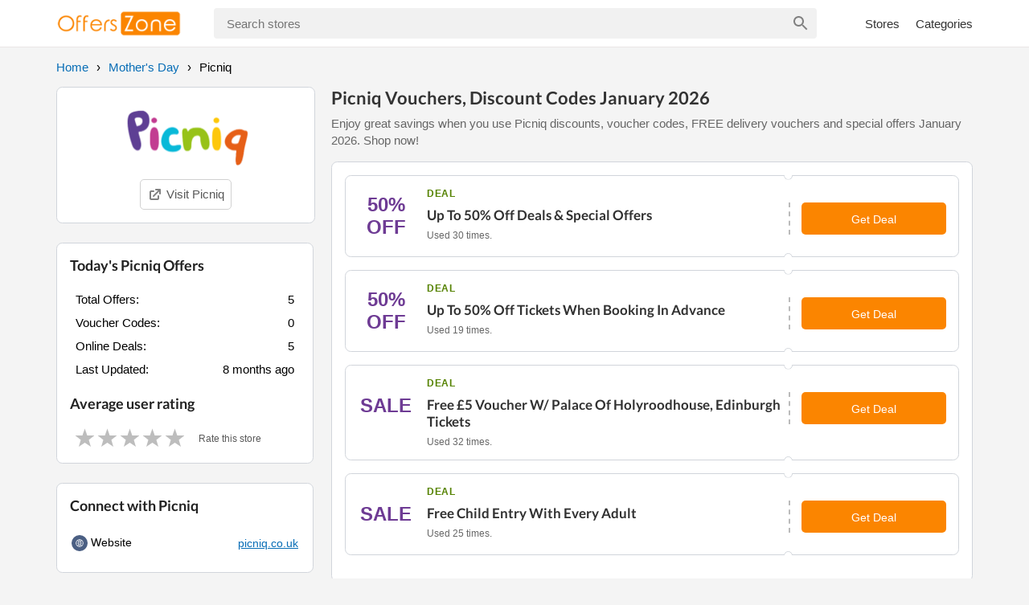

--- FILE ---
content_type: text/html
request_url: https://www.offerszone.co.uk/store/picniq-voucher-codes/
body_size: 8244
content:
<!doctype html>
<html lang="en">

<head>
	<meta charset="utf-8" />
	<meta name="viewport" content="width=device-width, initial-scale=1" />
	<link rel="icon" type="image/x-icon" href="/fav/favicon.ico">
	<link rel="apple-touch-icon" sizes="76x76" href="/fav/apple-touch-icon.png" />
	<link rel="icon" type="image/png" sizes="32x32" href="/fav/favicon-32x32.png" />
	<link rel="icon" type="image/png" sizes="16x16" href="/fav/favicon-16x16.png" />
	<link rel="manifest" href="/fav/site.webmanifest" />
	<link rel="mask-icon" href="/fav/safari-pinned-tab.svg" color="#5bbad5" />
	<link rel="shortcut icon" href="/fav/favicon.ico" />
	<meta name="msapplication-TileColor" content="#da532c" />
	<meta name="msapplication-config" content="/fav/browserconfig.xml" />
	<meta name="theme-color" content="#ffffff" />
	<!-- <script async src="https://www.googletagmanager.com/gtag/js?id=G-Y7GTSJL293"></script>
	<script>
		window.dataLayer = window.dataLayer || [];
		function gtag(){ dataLayer.push(arguments); }
		gtag('js', new Date());
		gtag('config', 'G-Y7GTSJL293');
	</script> -->
	<link rel="preload" href="https://fonts.gstatic.com/s/lato/v17/S6u9w4BMUTPHh6UVSwiPGQ3q5d0.woff2" as="font"
		crossOrigin="anonymous" />
	
		<link href="../../_app/immutable/assets/0.B1w5d8Jl.css" rel="stylesheet">
		<link href="../../_app/immutable/assets/11.CrinBwNb.css" rel="stylesheet">
		<link href="../../_app/immutable/assets/Coupon.B2tFEUaq.css" rel="stylesheet"><title>Picniq Vouchers, Discount Codes January 2026</title><!-- HEAD_svelte-17ob8pw_START --><meta name="description" content="Enjoy great savings when you use Picniq discounts, voucher codes, FREE delivery vouchers and special offers January 2026. Shop now!"><meta property="og:url" content="https://www.offerszone.co.uk/store/picniq-voucher-codes/"><meta property="og:title" content="Picniq Vouchers, Discount Codes January 2026"><meta property="og:description" content="Enjoy great savings when you use Picniq discounts, voucher codes, FREE delivery vouchers and special offers January 2026. Shop now!"><meta property="og:image" content="https://static.offerszone.co.uk/stores/picniq-voucher-codes.png"><meta property="og:site_name" content="OffersZone.co.uk"><meta property="og:type" content="website"><!-- HTML_TAG_START --><script type='application/ld+json'>{
  "@context": "https://schema.org",
  "@type": "WebSite",
  "name": "OffersZone.co.uk",
  "url": "https://www.offerszone.co.uk"
}</script><!-- HTML_TAG_END --><!-- HTML_TAG_START --><script type='application/ld+json'>{
  "@context": "http://schema.org",
  "@type": "Store",
  "@id": "https://www.offerszone.co.uk/store/picniq-voucher-codes/#STORE",
  "name": "Picniq",
  "logo": "https://static.offerszone.co.uk/stores/picniq-voucher-codes.png",
  "url": "https://www.picniq.co.uk",
  "mainEntityOfPage": {
    "@type": "WebPage",
    "@id": "https://www.offerszone.co.uk/store/picniq-voucher-codes/",
    "publisher": {
      "@type": "Organization",
      "name": "OffersZone.co.uk",
      "url": "https://www.offerszone.co.uk",
      "logo": "https://www.offerszone.co.uk/logo/offerszone.png",
      "contactPoint": {
        "@type": "ContactPoint",
        "telephone": "+84374659037",
        "contactType": "customer service"
      }
    }
  }
}</script><!-- HTML_TAG_END --><link rel="canonical" href="https://www.offerszone.co.uk/store/picniq-voucher-codes/"><!-- HEAD_svelte-17ob8pw_END -->
</head>

<body data-sveltekit-preload-data="hover">
	<div style="display: contents">  <header><div class="primary-header"><div class="container"><div class="nav-top"><div class="main-menu">  <svg viewBox="0 0 24 24" fill="gray" width="32px" height="32px"><path d="M3 18h18v-2H3v2zm0-5h18v-2H3v2zm0-7v2h18V6H3z"></path></svg> <div class="main-menu-list "><a href="/stores/" data-svelte-h="svelte-1e1ycti">All Stores</a> <a href="/coupon-categories/" data-svelte-h="svelte-1axybhx">All Categories</a></div></div>   <img class="nav-logo w156" src="/logo/offerszone.png" alt="OffersZone.co.uk"> <div class="search"><div class="search-store"><input class="search-input" type="text" placeholder="Search stores" value=""> <svg class="search-icon" height="24" width="24" viewBox="0 0 24 24"><path fill="gray" d="M15.5 14h-.79l-.28-.27C15.41 12.59 16 11.11 16 9.5 16 5.91 13.09 3 9.5 3S3 5.91 3 9.5 5.91 16 9.5 16c1.61 0 3.09-.59 4.23-1.57l.27.28v.79l5 4.99L20.49 19l-4.99-5zm-6 0C7.01 14 5 11.99 5 9.5S7.01 5 9.5 5 14 7.01 14 9.5 11.99 14 9.5 14z"></path></svg></div> </div> <div class="nav-menu" data-svelte-h="svelte-1m8sfsh"><a href="/stores/">Stores</a> <a href="/coupon-categories/">Categories</a></div></div></div></div></header> <main class="m-main"> <div class="container"><div class="main-content"> <ul class="breadcrumbs" itemscope itemtype="http://schema.org/BreadcrumbList"><li itemprop="itemListElement" itemscope itemtype="http://schema.org/ListItem" data-svelte-h="svelte-1nvhx9b"><a itemprop="item" href="/"><span itemprop="name">Home</span></a> <meta itemprop="position" content="1"></li>  <li itemprop="itemListElement" itemscope itemtype="http://schema.org/ListItem"><a itemprop="item" href="/coupon-category/mother-s-day/"><span itemprop="name">Mother's Day</span></a> <meta itemprop="position" content="2"></li> <li itemprop="itemListElement" itemscope itemtype="http://schema.org/ListItem"><span itemprop="name">Picniq</span> <meta itemprop="position" content="3"></li></ul>  <div class="s-logo shadow-box">  <img data-src="https://static.offerszone.co.uk/stores/picniq-voucher-codes.png" class="lazyload" width="180" height="180" alt="Picniq">   <div class="bt-fvr"><svg fill="none" height="20" viewBox="0 0 20 20" width="20" xmlns="http://www.w3.org/2000/svg"><path d="M11 3C10.4477 3 10 3.44772 10 4C10 4.55228 10.4477 5 11 5H13.5858L7.29289 11.2929C6.90237 11.6834 6.90237 12.3166 7.29289 12.7071C7.68342 13.0976 8.31658 13.0976 8.70711 12.7071L15 6.41421V9C15 9.55228 15.4477 10 16 10C16.5523 10 17 9.55228 17 9V4C17 3.44772 16.5523 3 16 3H11Z" fill="gray"></path><path d="M5 5C3.89543 5 3 5.89543 3 7V15C3 16.1046 3.89543 17 5 17H13C14.1046 17 15 16.1046 15 15V12C15 11.4477 14.5523 11 14 11C13.4477 11 13 11.4477 13 12V15H5V7L8 7C8.55228 7 9 6.55228 9 6C9 5.44772 8.55228 5 8 5H5Z" fill="gray"></path></svg> <span>Visit Picniq</span></div></div>  <h1 class="s-name">Picniq Vouchers, Discount Codes January 2026</h1> <p class="s-des">Enjoy great savings when you use Picniq discounts, voucher codes, FREE delivery vouchers and special offers January 2026. Shop now!</p>  <div class="content-area"><section class="deals-wrapper"><div class="c-item shadow-box"><div class="c-top">  <div class="c-thumb"><span>50% Off</span></div>  <div class="c-body">  <div class="c-content"><div class="c-flag"><div class="c-type"><span class="c-type-label" data-svelte-h="svelte-1ciev8q">DEAL</span></div>  </div> <h3 class="c-title">Up To 50% Off Deals &amp; Special Offers</h3> <div class="c-info"><span class="c-used">Used 30 times.</span>  </div></div>   <div class="c-action"><button class="c-cta bt-deal" data-svelte-h="svelte-1ivjqil"><span>Get Deal</span></button></div></div></div> <div class="cp_tick top svelte-78bt5u"></div> <div class="cp_tick bottom svelte-78bt5u"></div> </div><div class="c-item shadow-box"><div class="c-top">  <div class="c-thumb"><span>50% Off</span></div>  <div class="c-body">  <div class="c-content"><div class="c-flag"><div class="c-type"><span class="c-type-label" data-svelte-h="svelte-1ciev8q">DEAL</span></div>  </div> <h3 class="c-title">Up To 50% Off Tickets When Booking In Advance</h3> <div class="c-info"><span class="c-used">Used 19 times.</span>  </div></div>   <div class="c-action"><button class="c-cta bt-deal" data-svelte-h="svelte-1ivjqil"><span>Get Deal</span></button></div></div></div> <div class="cp_tick top svelte-78bt5u"></div> <div class="cp_tick bottom svelte-78bt5u"></div> </div><div class="c-item shadow-box"><div class="c-top">  <div class="c-thumb"><span>SALE</span></div>  <div class="c-body">  <div class="c-content"><div class="c-flag"><div class="c-type"><span class="c-type-label" data-svelte-h="svelte-1ciev8q">DEAL</span></div>  </div> <h3 class="c-title">Free £5 Voucher W/ Palace Of Holyroodhouse, Edinburgh Tickets</h3> <div class="c-info"><span class="c-used">Used 32 times.</span>  </div></div>   <div class="c-action"><button class="c-cta bt-deal" data-svelte-h="svelte-1ivjqil"><span>Get Deal</span></button></div></div></div> <div class="cp_tick top svelte-78bt5u"></div> <div class="cp_tick bottom svelte-78bt5u"></div> </div><div class="c-item shadow-box"><div class="c-top">  <div class="c-thumb"><span>SALE</span></div>  <div class="c-body">  <div class="c-content"><div class="c-flag"><div class="c-type"><span class="c-type-label" data-svelte-h="svelte-1ciev8q">DEAL</span></div>  </div> <h3 class="c-title">Free Child Entry With Every Adult</h3> <div class="c-info"><span class="c-used">Used 25 times.</span>  </div></div>   <div class="c-action"><button class="c-cta bt-deal" data-svelte-h="svelte-1ivjqil"><span>Get Deal</span></button></div></div></div> <div class="cp_tick top svelte-78bt5u"></div> <div class="cp_tick bottom svelte-78bt5u"></div> </div></section> <div class="deals-wrapper"><h2><svg xmlns="http://www.w3.org/2000/svg" width="24" height="24" viewBox="0 0 24 24" fill="var(--main-color)" style="vertical-align: middle; margin-right: 8px;"><path d="M7 2v11h3v9l7-12h-4l4-8z"></path></svg> Active Deals &amp; Promotions at Picniq</h2> <section class="list-deals"><div class="deals-card svelte-3dqxu4"><div class="deal-logo svelte-3dqxu4"><img src="https://static.offerszone.co.uk/stores/picniq-voucher-codes.png" width="80" height="80" alt="Picniq"></div> <div class="deals-info svelte-3dqxu4" role="button" tabindex="0"><h3 class="svelte-3dqxu4">10% Off Zip World ArcelorMittal Orbit 360</h3> <p class="svelte-3dqxu4">Save up to 10% on Zip World ArcelorMittal Orbit 360 in London with no booking fee.</p></div> <div class="deals-cta-wrap svelte-3dqxu4"><div class="deals-cta svelte-3dqxu4" role="button" tabindex="0"><p class="svelte-3dqxu4">Get Deal</p></div></div> <div class="cp_tick top svelte-3dqxu4"></div> <div class="cp_tick bottom svelte-3dqxu4"></div> </div><div class="deals-card svelte-3dqxu4"><div class="deal-logo svelte-3dqxu4"><img src="https://static.offerszone.co.uk/stores/picniq-voucher-codes.png" width="80" height="80" alt="Picniq"></div> <div class="deals-info svelte-3dqxu4" role="button" tabindex="0"><h3 class="svelte-3dqxu4">10% Off Zip World London Helix</h3> <p class="svelte-3dqxu4">Enjoy up to 10% savings on Zip World London Helix with no booking fee.</p></div> <div class="deals-cta-wrap svelte-3dqxu4"><div class="deals-cta svelte-3dqxu4" role="button" tabindex="0"><p class="svelte-3dqxu4">Get Deal</p></div></div> <div class="cp_tick top svelte-3dqxu4"></div> <div class="cp_tick bottom svelte-3dqxu4"></div> </div><div class="deals-card svelte-3dqxu4"><div class="deal-logo svelte-3dqxu4"><img src="https://static.offerszone.co.uk/stores/picniq-voucher-codes.png" width="80" height="80" alt="Picniq"></div> <div class="deals-info svelte-3dqxu4" role="button" tabindex="0"><h3 class="svelte-3dqxu4">42% Off K1 Speed Canary Wharf</h3> <p class="svelte-3dqxu4">Get up to 42% off at K1 Speed in Canary Wharf, London.</p></div> <div class="deals-cta-wrap svelte-3dqxu4"><div class="deals-cta svelte-3dqxu4" role="button" tabindex="0"><p class="svelte-3dqxu4">Get Deal</p></div></div> <div class="cp_tick top svelte-3dqxu4"></div> <div class="cp_tick bottom svelte-3dqxu4"></div> </div><div class="deals-card svelte-3dqxu4"><div class="deal-logo svelte-3dqxu4"><img src="https://static.offerszone.co.uk/stores/picniq-voucher-codes.png" width="80" height="80" alt="Picniq"></div> <div class="deals-info svelte-3dqxu4" role="button" tabindex="0"><h3 class="svelte-3dqxu4">12% Off Preston Manor &amp; Gardens</h3> <p class="svelte-3dqxu4">Save up to 12% on admission to Preston Manor &amp; Gardens in Brighton.</p></div> <div class="deals-cta-wrap svelte-3dqxu4"><div class="deals-cta svelte-3dqxu4" role="button" tabindex="0"><p class="svelte-3dqxu4">Get Deal</p></div></div> <div class="cp_tick top svelte-3dqxu4"></div> <div class="cp_tick bottom svelte-3dqxu4"></div> </div><div class="deals-card svelte-3dqxu4"><div class="deal-logo svelte-3dqxu4"><img src="https://static.offerszone.co.uk/stores/picniq-voucher-codes.png" width="80" height="80" alt="Picniq"></div> <div class="deals-info svelte-3dqxu4" role="button" tabindex="0"><h3 class="svelte-3dqxu4">12% Off Brighton Museum &amp; Art Gallery</h3> <p class="svelte-3dqxu4">Enjoy up to 12% off entry to Brighton Museum &amp; Art Gallery in Brighton.</p></div> <div class="deals-cta-wrap svelte-3dqxu4"><div class="deals-cta svelte-3dqxu4" role="button" tabindex="0"><p class="svelte-3dqxu4">Get Deal</p></div></div> <div class="cp_tick top svelte-3dqxu4"></div> <div class="cp_tick bottom svelte-3dqxu4"></div> </div><div class="deals-card svelte-3dqxu4"><div class="deal-logo svelte-3dqxu4"><img src="https://static.offerszone.co.uk/stores/picniq-voucher-codes.png" width="80" height="80" alt="Picniq"></div> <div class="deals-info svelte-3dqxu4" role="button" tabindex="0"><h3 class="svelte-3dqxu4">Newsletter Sign-Up Incentives</h3> <p class="svelte-3dqxu4">Subscribe to Picniq's newsletter for exclusive tickets, special offers, and weekly family fun ideas.</p></div> <div class="deals-cta-wrap svelte-3dqxu4"><div class="deals-cta svelte-3dqxu4" role="button" tabindex="0"><p class="svelte-3dqxu4">Get Deal</p></div></div> <div class="cp_tick top svelte-3dqxu4"></div> <div class="cp_tick bottom svelte-3dqxu4"></div> </div></section> </div>  <div class="deals-wrapper"><h2 class="label-expr label-unverified"><svg xmlns="http://www.w3.org/2000/svg" width="24" height="24" viewBox="0 0 24 24" fill="gray" style="vertical-align: middle; margin-right: 8px;"><path d="M12 2C6.486 2 2 6.486 2 12s4.486 10 10 10 10-4.486 10-10S17.514 2 12 2zm0 18c-4.411 0-8-3.589-8-8s3.589-8 8-8 8 3.589 8 8-3.589 8-8 8z"></path><path d="M13 7h-2v5.414l3.293 3.293 1.414-1.414L13 11.586z"></path></svg> Recently Expired Picniq Vouchers</h2> <section><div class="c-item shadow-box"><div class="c-top">  <div class="c-thumb"><span>SALE</span></div>  <div class="c-body">  <div class="c-content"><div class="c-flag"><div class="c-type"><span class="c-type-label" data-svelte-h="svelte-1ciev8q">DEAL</span></div>  </div> <h3 class="c-title">Mother's Day Afternoon Tea Event 2020 At Castle Howard York</h3> <div class="c-info"><span class="c-used">Used 21 times.</span> <span class="c-expries">Expired</span> </div></div>   <div class="c-action"><button class="c-cta bt-deal" data-svelte-h="svelte-1ivjqil"><span>Get Deal</span></button></div></div></div> <div class="cp_tick top svelte-78bt5u"></div> <div class="cp_tick bottom svelte-78bt5u"></div> </div></section> </div> <div class="content-data-body shadow-box"><!-- HTML_TAG_START --><h2>About Picniq</h2>
<p>Picniq is a UK-based platform dedicated to providing families with exciting ideas for days out. Founded with the mission to simplify the process of planning family activities, Picniq aggregates a wide range of attractions, events, and experiences suitable for children and their parents. The website serves as a comprehensive resource, offering insights into various venues, from theme parks to museums, ensuring that families can easily discover enjoyable outings that cater to their interests and needs.</p>
<h2>Frequently Asked Questions</h2>
<p><strong>What types of attractions does Picniq cover?</strong><br />
Picniq features a diverse range of family-friendly attractions including theme parks, zoos, museums, adventure parks, and seasonal events across the UK.</p>
<p><strong>How do I access discounts on Picniq?</strong><br />
Discounts are automatically applied when you book through the Picniq website. Users are encouraged to check back regularly for new offers as they are frequently updated.</p>
<p><strong>Is there a mobile app available?</strong><br />
As of now, Picniq operates primarily through its website; however, it is user-friendly on mobile devices. Future plans may include developing a dedicated app for even easier access to information on-the-go.</p>
<p><strong>Can I leave reviews for attractions?</strong><br />
Currently, Picniq does not feature user-generated reviews directly on its platform. However, feedback is welcomed through social media channels where families can share their experiences.</p>
<p>By focusing on these elements—comprehensive listings, user satisfaction, promotions, and community engagement—Picniq continues to establish itself as an essential resource for families looking to create memorable experiences together.</p><!-- HTML_TAG_END --></div>   <h2>Similar Mother's Day Stores</h2> <div data-sveltekit-reload class="similar-store"><a class="ss-element" href="/store/pia-jewellery-discount-codes/">  <img src="https://static.offerszone.co.uk/stores/logo/pia-jewellery-discount-codes.png" width="60" height="60" alt="Pia Jewellery"> <div class="ss-right"><span class="ss-right-name">Pia Jewellery</span> <span class="ss-right-domain">piajewellery.com</span></div> </a></div></div> <div class="store-info"> <div class="store-stat shadow-box"><h2>Today's Picniq Offers</h2> <div><div class="store-info-stat"><table class="store-info-stat-table"><tbody><tr><td class="stat-label" data-svelte-h="svelte-1tji23j">Total Offers:</td> <td class="stat-value">5</td></tr> <tr><td class="stat-label">Voucher Codes:</td> <td class="stat-value">0</td></tr> <tr><td class="stat-label" data-svelte-h="svelte-18a7qek">Online Deals:</td> <td class="stat-value">5</td></tr>  <tr><td class="stat-label" data-svelte-h="svelte-1ig76nt">Last Updated:</td> <td class="stat-value">8 months ago</td></tr></tbody></table></div></div>  <div class="store-rating"><h2 data-svelte-h="svelte-15boucj">Average user rating</h2> <div class="rate-area"><div class="feedback svelte-5d848q"><span id="feedbackContiner" class="feedbackContainer svelte-5d848q"><span class="starContainer svelte-5d848q">   <svg xmlns="http://www.w3.org/2000/svg" width="24" height="24" viewBox="0 0 48 48" class="star svelte-1umlqcr" data-star="1" aria-label="Rate with 1 star"><path data-star="1" class="starPath svelte-1umlqcr" d="m25,1 6,17h18l-14,11 5,17-15-10-15,10 5-17-14-11h18z"></path></svg>   <svg xmlns="http://www.w3.org/2000/svg" width="24" height="24" viewBox="0 0 48 48" class="star svelte-1umlqcr" data-star="2" aria-label="Rate with 2 stars"><path data-star="2" class="starPath svelte-1umlqcr" d="m25,1 6,17h18l-14,11 5,17-15-10-15,10 5-17-14-11h18z"></path></svg>   <svg xmlns="http://www.w3.org/2000/svg" width="24" height="24" viewBox="0 0 48 48" class="star svelte-1umlqcr" data-star="3" aria-label="Rate with 3 stars"><path data-star="3" class="starPath svelte-1umlqcr" d="m25,1 6,17h18l-14,11 5,17-15-10-15,10 5-17-14-11h18z"></path></svg>   <svg xmlns="http://www.w3.org/2000/svg" width="24" height="24" viewBox="0 0 48 48" class="star svelte-1umlqcr" data-star="4" aria-label="Rate with 4 stars"><path data-star="4" class="starPath svelte-1umlqcr" d="m25,1 6,17h18l-14,11 5,17-15-10-15,10 5-17-14-11h18z"></path></svg>   <svg xmlns="http://www.w3.org/2000/svg" width="24" height="24" viewBox="0 0 48 48" class="star svelte-1umlqcr" data-star="5" aria-label="Rate with 5 stars"><path data-star="5" class="starPath svelte-1umlqcr" d="m25,1 6,17h18l-14,11 5,17-15-10-15,10 5-17-14-11h18z"></path></svg></span></span></div> <div class="rate-label" data-svelte-h="svelte-uee7zo"><span>Rate this store</span></div></div></div></div>  <div class="connect-channel store-stat shadow-box"><h2>Connect with Picniq</h2> <div><div class="store-info-stat"><table class="store-info-stat-table"><tbody><tr><td class="stat-label" data-svelte-h="svelte-1p3hwd1"><img src="/social/website.svg" width="20" height="20" alt="Website Logo"> <span>Website</span></td> <td class="stat-value">  <span class="channel-name">picniq.co.uk</span></td></tr> </tbody></table></div></div></div>    <div class="relative-store shadow-box"><h2 data-svelte-h="svelte-yvmtov">Related Categories</h2> <div class="r-cats"><a href="/coupon-category/going-out/">Going Out</a><a href="/coupon-category/theme-parks/">Theme Parks</a><a href="/coupon-category/tourist-attractions/">Tourist Attractions</a><a href="/coupon-category/cinema-theatre/">Cinema &amp; Theatre</a><a href="/coupon-category/mother-s-day/">Mother's Day</a></div></div>  <div class="relative-store shadow-box contact-box"><h2>Contact OffersZone about this page</h2> <p>Have any questions or noticed something wrong with the coupons on this page? Please drop
						us an email at
						<a href="/cdn-cgi/l/email-protection#ed8e8283998c8e99ad828b8b889f9e97828388c38e82c39886"><span class="__cf_email__" data-cfemail="aecdc1c0dacfcddaeec1c8c8cbdcddd4c1c0cb80cdc180dbc5">[email&#160;protected]</span></a></p></div>  <div class="relative-store shadow-box contact-box"><h2 data-svelte-h="svelte-4wmxp5">Why Trust Us?</h2> <p>At OffersZone, we are committed to bringing you the best savings available. Our team of coupon experts specializes in sourcing and verifying high-quality coupons, promo codes, and deals for popular brands like Picniq. We conduct real-time market research to ensure you access the latest and most valuable discounts. Each promo code undergoes meticulous verification to guarantee its validity, and our deals database is updated daily. By rigorously testing thousands of discount codes and incorporating shopper feedback, we ensure our pages feature only the freshest, working offers. Your satisfaction is our priority, and we welcome any issues you may report.</p></div></div></div></div> </main> <footer class="footer"><div class="container"><img class="nav-logo w156" src="/logo/offerszone.png" alt="OffersZone.co.uk"> <ul class="footer-menu" data-svelte-h="svelte-15llx00"><li><a href="/stores/">All Store</a></li> <li><a href="/coupon-categories/">Categories</a></li> <li><a href="/privacy-policy/">Privacy Policy</a></li> <li><a href="/contact/">Contact</a></li> <li><a href="/sitemap.xml">Sitemap</a></li> <li><a href="https://www.cuponz.es/" title="Cuponz.es" rel="noopener" target="_blank">Cuponz.es</a></li></ul> <p class="copyright">Copyright © 2025 OffersZone.co.uk - Vouchers, Discounts, Promo Codes &amp; Hot Deals 2025. All Rights Reserved.</p> <p data-svelte-h="svelte-1jcpzw1">If you make a purchase after clicking on the links on this site, we may earn an affiliate
			commission from the site you visit.</p> <div class="countries svelte-1o87tvm"><p class="svelte-1o87tvm" data-svelte-h="svelte-e4xuma">Looking for deals in another country? Explore our local coupon sites</p> <div class="grid svelte-1o87tvm"><a class="item svelte-1o87tvm" href="https://www.gupon.de" target="_blank" rel="noopener noreferrer"><div class="flag svelte-1o87tvm"><img data-src="/flags/de.png" class="lazyload svelte-1o87tvm" width="40" height="40" alt="Germany"></div> <div class="label svelte-1o87tvm">gupon.de</div> </a><a class="item svelte-1o87tvm" href="https://www.cupon.fr" target="_blank" rel="noopener noreferrer"><div class="flag svelte-1o87tvm"><img data-src="/flags/fr.png" class="lazyload svelte-1o87tvm" width="40" height="40" alt="France"></div> <div class="label svelte-1o87tvm">cupon.fr</div> </a><a class="item svelte-1o87tvm" href="https://www.scontopia.com" target="_blank" rel="noopener noreferrer"><div class="flag svelte-1o87tvm"><img data-src="/flags/it.png" class="lazyload svelte-1o87tvm" width="40" height="40" alt="Italy"></div> <div class="label svelte-1o87tvm">scontopia.com</div> </a><a class="item svelte-1o87tvm" href="https://www.cuponz.es" target="_blank" rel="noopener noreferrer"><div class="flag svelte-1o87tvm"><img data-src="/flags/es.png" class="lazyload svelte-1o87tvm" width="40" height="40" alt="Spain"></div> <div class="label svelte-1o87tvm">cuponz.es</div> </a><a class="item svelte-1o87tvm" href="https://www.cupon.cz" target="_blank" rel="noopener noreferrer"><div class="flag svelte-1o87tvm"><img data-src="/flags/cz.png" class="lazyload svelte-1o87tvm" width="40" height="40" alt="Czech Republic"></div> <div class="label svelte-1o87tvm">cupon.cz</div> </a><a class="item svelte-1o87tvm" href="https://www.kuponie.pl" target="_blank" rel="noopener noreferrer"><div class="flag svelte-1o87tvm"><img data-src="/flags/pl.png" class="lazyload svelte-1o87tvm" width="40" height="40" alt="Poland"></div> <div class="label svelte-1o87tvm">kuponie.pl</div> </a><a class="item svelte-1o87tvm" href="https://www.kortingi.nl" target="_blank" rel="noopener noreferrer"><div class="flag svelte-1o87tvm"><img data-src="/flags/nl.png" class="lazyload svelte-1o87tvm" width="40" height="40" alt="Netherlands"></div> <div class="label svelte-1o87tvm">kortingi.nl</div> </a><a class="item svelte-1o87tvm" href="https://www.kupon.se" target="_blank" rel="noopener noreferrer"><div class="flag svelte-1o87tvm"><img data-src="/flags/se.png" class="lazyload svelte-1o87tvm" width="40" height="40" alt="Sweden"></div> <div class="label svelte-1o87tvm">kupon.se</div> </a><a class="item svelte-1o87tvm" href="https://www.akciokod.com" target="_blank" rel="noopener noreferrer"><div class="flag svelte-1o87tvm"><img data-src="/flags/hu.png" class="lazyload svelte-1o87tvm" width="40" height="40" alt="Hungary"></div> <div class="label svelte-1o87tvm">akciokod.com</div> </a><a class="item svelte-1o87tvm" href="https://www.kuponi.fi" target="_blank" rel="noopener noreferrer"><div class="flag svelte-1o87tvm"><img data-src="/flags/fi.png" class="lazyload svelte-1o87tvm" width="40" height="40" alt="Finland"></div> <div class="label svelte-1o87tvm">kuponi.fi</div> </a></div> </div></div></footer> 
			
			<script data-cfasync="false" src="/cdn-cgi/scripts/5c5dd728/cloudflare-static/email-decode.min.js"></script><script>
				{
					__sveltekit_1cbg46w = {
						base: new URL("../..", location).pathname.slice(0, -1)
					};

					const element = document.currentScript.parentElement;

					const data = [{"type":"data","data":null,"uses":{},"slash":"always"},{"type":"data","data":{store:{_id:"5f7d8a262e837423aa1ccb77",name:"Picniq",slug:"picniq-voucher-codes",heading:"Picniq Discount Codes",aff_url:"https://www.picniq.co.uk",image:"https://static.offerszone.co.uk/stores/picniq-voucher-codes.png",info:"\u003Ch2>About Picniq\u003C/h2>\n\u003Cp>Picniq is a UK-based platform dedicated to providing families with exciting ideas for days out. Founded with the mission to simplify the process of planning family activities, Picniq aggregates a wide range of attractions, events, and experiences suitable for children and their parents. The website serves as a comprehensive resource, offering insights into various venues, from theme parks to museums, ensuring that families can easily discover enjoyable outings that cater to their interests and needs.\u003C/p>\n\u003Ch2>Frequently Asked Questions\u003C/h2>\n\u003Cp>\u003Cstrong>What types of attractions does Picniq cover?\u003C/strong>\u003Cbr />\nPicniq features a diverse range of family-friendly attractions including theme parks, zoos, museums, adventure parks, and seasonal events across the UK.\u003C/p>\n\u003Cp>\u003Cstrong>How do I access discounts on Picniq?\u003C/strong>\u003Cbr />\nDiscounts are automatically applied when you book through the Picniq website. Users are encouraged to check back regularly for new offers as they are frequently updated.\u003C/p>\n\u003Cp>\u003Cstrong>Is there a mobile app available?\u003C/strong>\u003Cbr />\nAs of now, Picniq operates primarily through its website; however, it is user-friendly on mobile devices. Future plans may include developing a dedicated app for even easier access to information on-the-go.\u003C/p>\n\u003Cp>\u003Cstrong>Can I leave reviews for attractions?\u003C/strong>\u003Cbr />\nCurrently, Picniq does not feature user-generated reviews directly on its platform. However, feedback is welcomed through social media channels where families can share their experiences.\u003C/p>\n\u003Cp>By focusing on these elements—comprehensive listings, user satisfaction, promotions, and community engagement—Picniq continues to establish itself as an essential resource for families looking to create memorable experiences together.\u003C/p>",socials:[],best_deal:void 0,des:"Enjoy great savings when you use Picniq discounts, voucher codes, FREE delivery vouchers and special offers January 2026. Shop now!",network:"skimlink",category:"mother-s-day",relative_cats:[{name:"Going Out",slug:"going-out"},{name:"Theme Parks",slug:"theme-parks"},{name:"Tourist Attractions",slug:"tourist-attractions"},{name:"Cinema & Theatre",slug:"cinema-theatre"},{name:"Mother's Day",slug:"mother-s-day"}],updatedAt:"8 months ago",domain:"picniq.co.uk",dealUpdatedAt:new Date(1747325601613),rates:[],slug_name:"picniq",total_coupon:5,total_code:0,total_sale:5,main_title:"Picniq Vouchers, Discount Codes January 2026",rate:{averateRate:0,numberRate:0,isRated:false,myRate:0},img_checkout:{url:"https://static.offerszone.co.uk/images/apply_discount_code_at_checkout.jpg",width:798,height:362}},minStore:{_id:"5f7d8a262e837423aa1ccb77",name:"Picniq",slug:"picniq-voucher-codes",image:"https://static.offerszone.co.uk/stores/picniq-voucher-codes.png",network:"skimlink"},category:{_id:"5f7d8b652268662449286d31",term_id:"2091",name:"Mother's Day",slug:"mother-s-day",parent:{name:"Root",slug:"root"},tree:[]},validCoupons:[{_id:"5f7d8b062e837423aa1cde39",title:"Up To 50% Off Deals & Special Offers",url:"https://www.picniq.co.uk/deals/",type:"sale",code:"",save:"50% Off",used:30,updatedAt:"2020-10-07T09:31:50.160Z"},{_id:"5f7d8b062e837423aa1cde38",title:"Up To 50% Off Tickets When Booking In Advance",url:"https://www.picniq.co.uk",type:"sale",code:"",save:"50% Off",used:19,updatedAt:"2020-10-07T09:31:50.157Z"},{_id:"5f7d8b062e837423aa1cde36",title:"Free £5 Voucher W/ Palace Of Holyroodhouse, Edinburgh Tickets",url:"https://www.picniq.co.uk/deals/",type:"sale",code:"",save:"SALE",used:32,updatedAt:"2020-10-07T09:31:50.155Z"},{_id:"5f7d8b062e837423aa1cde37",title:"Free Child Entry With Every Adult",url:"https://www.picniq.co.uk",type:"sale",code:"",save:"SALE",used:25,updatedAt:"2020-10-07T09:31:50.156Z"}],unverifiedCoupons:[],expiredCoupons:[{_id:"5f7d8b062e837423aa1cde35",title:"Mother's Day Afternoon Tea Event 2020 At Castle Howard York",description:void 0,url:"https://www.picniq.co.uk",type:"sale",code:"",save:"SALE",used:21,updatedAt:new Date(1602063110154),state:"Expired"}],active_deals:[{_id:"6826129d1e9624c3a20d8b31",title:"10% Off Zip World ArcelorMittal Orbit 360",description:"Save up to 10% on Zip World ArcelorMittal Orbit 360 in London with no booking fee.",full_url:"https://www.picniq.co.uk/deals/",discount_code:"",used:0,createdAt:"2025-05-15T16:13:17.944Z",updatedAt:"2025-05-15T16:13:17.944Z",save:"10% Off"},{_id:"6826129d1e9624c3a20d8b32",title:"10% Off Zip World London Helix",description:"Enjoy up to 10% savings on Zip World London Helix with no booking fee.",full_url:"https://www.picniq.co.uk/deals/",discount_code:"",used:0,createdAt:"2025-05-15T16:13:17.944Z",updatedAt:"2025-05-15T16:13:17.944Z",save:"10% Off"},{_id:"6826129d1e9624c3a20d8b33",title:"42% Off K1 Speed Canary Wharf",description:"Get up to 42% off at K1 Speed in Canary Wharf, London.",full_url:"https://www.picniq.co.uk/deals/",discount_code:"",used:0,createdAt:"2025-05-15T16:13:17.945Z",updatedAt:"2025-05-15T16:13:17.945Z",save:"42% Off"},{_id:"6826129d1e9624c3a20d8b34",title:"12% Off Preston Manor & Gardens",description:"Save up to 12% on admission to Preston Manor & Gardens in Brighton.",full_url:"https://www.picniq.co.uk/deals/",discount_code:"",used:0,createdAt:"2025-05-15T16:13:17.945Z",updatedAt:"2025-05-15T16:13:17.945Z",save:"12% Off"},{_id:"6826129d1e9624c3a20d8b35",title:"12% Off Brighton Museum & Art Gallery",description:"Enjoy up to 12% off entry to Brighton Museum & Art Gallery in Brighton.",full_url:"https://www.picniq.co.uk/deals/",discount_code:"",used:0,createdAt:"2025-05-15T16:13:17.946Z",updatedAt:"2025-05-15T16:13:17.946Z",save:"12% Off"},{_id:"6826129d1e9624c3a20d8b36",title:"Newsletter Sign-Up Incentives",description:"Subscribe to Picniq's newsletter for exclusive tickets, special offers, and weekly family fun ideas.",full_url:"https://www.picniq.co.uk",discount_code:"",used:0,createdAt:"2025-05-15T16:13:17.946Z",updatedAt:"2025-05-15T16:13:17.946Z",save:""}],relative_stores:[{_id:"5f7d8a262e837423aa1ccb76",name:"Pia Jewellery",slug:"pia-jewellery-discount-codes",image:"https://static.offerszone.co.uk/stores/logo/pia-jewellery-discount-codes.png",domain:"piajewellery.com"}],queryCoupon:null,schemaOrg:{"@context":"http://schema.org","@type":"Store","@id":"https://www.offerszone.co.uk/store/picniq-voucher-codes/#STORE",name:"Picniq",logo:"https://static.offerszone.co.uk/stores/picniq-voucher-codes.png",url:"https://www.picniq.co.uk",mainEntityOfPage:{"@type":"WebPage","@id":"https://www.offerszone.co.uk/store/picniq-voucher-codes/",publisher:{"@type":"Organization",name:"OffersZone.co.uk",url:"https://www.offerszone.co.uk",logo:"https://www.offerszone.co.uk/logo/offerszone.png",contactPoint:{"@type":"ContactPoint",telephone:"+84374659037",contactType:"customer service"}}}},faqs:[{question:"Where can I find Picniq vouchers?",answer:"You simply find up-to-date Picniq vouchers and promotional codes on OffersZone.co.uk. Search for top Picniq discount codes with the red label in the list. All active promo codes are verified by humans everyday and placed at the top of the list. Another offers and promotions can be found at bottom."},{question:"How do I use my Picniq discount code?",answer:"First, find Picniq discount code on this page and then click the code to copy it to your clipboard. Next, open Picniq’s website at picniq.co.uk and paste your code in the  “Discount Code” box during checkout. You will see a confirmation message of your discounted total order amount when your code is applied, or an error when your code didn’t work. For some discount codes having exclusions, we’ll notate in the description."},{question:"My Picniq promo code didn't work. What can I do?",answer:"In case, promo codes may not work because of special exceptions such as the limit for selected products, limited using time. Besides, you can meet the demand of adding your email address during applying the code. Be sure to read exclusions and descriptions carefully. You can also try another Picniq coupon code on this page until you find out the best discount."},{question:"How often does Picniq offer online discount codes?",answer:"Picniq releases vouchers online periodically. The OffersZone.co.uk team checks for new Picniq discount codes everyday to make sure all of them are up to date. Be sure to stop by this page so often to look for the latest discount code and the best saving on your orders."},{question:"How many vouchers is Picniq offering today?",answer:"Currently, Picniq is offering 0 discount codes and 5 offers."}],showCode:false},"uses":{"search_params":["c"],"params":["slug"]}}];

					Promise.all([
						import("../../_app/immutable/entry/start.Ce49Zhu6.js"),
						import("../../_app/immutable/entry/app.oZ5Ory7R.js")
					]).then(([kit, app]) => {
						kit.start(app, element, {
							node_ids: [0, 11],
							data,
							form: null,
							error: null
						});
					});
				}
			</script>
		</div>
<script defer src="https://static.cloudflareinsights.com/beacon.min.js/vcd15cbe7772f49c399c6a5babf22c1241717689176015" integrity="sha512-ZpsOmlRQV6y907TI0dKBHq9Md29nnaEIPlkf84rnaERnq6zvWvPUqr2ft8M1aS28oN72PdrCzSjY4U6VaAw1EQ==" data-cf-beacon='{"version":"2024.11.0","token":"66d3c5de3d634d2f870f124e2c0b15c5","r":1,"server_timing":{"name":{"cfCacheStatus":true,"cfEdge":true,"cfExtPri":true,"cfL4":true,"cfOrigin":true,"cfSpeedBrain":true},"location_startswith":null}}' crossorigin="anonymous"></script>
</body>

</html>

--- FILE ---
content_type: text/css
request_url: https://www.offerszone.co.uk/_app/immutable/assets/0.B1w5d8Jl.css
body_size: 4823
content:
@font-face{font-family:Lato;font-style:normal;font-weight:700;font-display:swap;src:local("Lato Bold"),local("Lato-Bold"),url(https://fonts.gstatic.com/s/lato/v17/S6u9w4BMUTPHh6UVSwiPGQ3q5d0.woff2) format("woff2");unicode-range:U+0000-00FF,U+0131,U+0152-0153,U+02BB-02BC,U+02C6,U+02DA,U+02DC,U+2000-206F,U+2074,U+20AC,U+2122,U+2191,U+2193,U+2212,U+2215,U+FEFF,U+FFFD}:root{--main-color: #fb8500;--main-color-hover: #dd7500;--code-color: #fb8500;--code-color-hover: #dd7500;--border-color: #d1d5db;--background-color: #f4f4f4}html,body{width:100%;font-size:15px;font-family:Arial,Helvetica,sans-serif;background-color:#f4f4f4;margin:0;scroll-behavior:smooth}p{margin:0 0 1em;line-height:1.4285em;font-size:15px}h2{font-size:18px}h3{font-size:16px}h2,h3{font-family:Lato;color:#222}a{text-decoration:none;color:#076db6;cursor:pointer}li{list-style-type:none;margin:0}img{height:auto;max-width:100%;vertical-align:middle;object-fit:contain}.m-main{min-height:calc(100vh - 278px)}.container{max-width:1140px;margin:0 auto;position:relative;display:flex;flex-direction:column;padding:0 16px}.home-ads{margin:32px auto 0}.primary-header{padding:10px 0;background-color:#fff;border-bottom:1px solid #eae6e6}.nav-top{display:flex;flex-direction:row;justify-content:center;flex-wrap:wrap}.nav-top a{text-decoration:none;margin-left:20px;color:#333!important}.menu-join{cursor:pointer;margin-left:20px;color:#333!important}.nav-logo-a{margin-left:0!important}.nav-logo{height:34px;align-self:center;cursor:pointer;margin-bottom:8px}.footer .nav-logo{filter:brightness(0) invert(1)}.w148{width:148px}.w156{width:156px}.w182{width:182px}.w150{width:150px}.nav-menu{display:none}.search{width:100%;position:relative}.search-input{font-size:15px;height:30px;background:transparent;border:transparent;padding-left:16px;width:100%;outline-color:#d3d3d3}.search-icon{position:absolute;right:8px}.search-store{width:100%;font-size:15px;-webkit-box-align:center;align-items:center;background-color:#f1f1f1;border-color:#ccc;border-radius:4px;border-style:solid;border-width:0;box-shadow:none;display:flex;flex-wrap:wrap;justify-content:space-between;min-height:38px;outline:0!important;position:relative;box-sizing:border-box}.search-result{display:flex;flex-direction:column;top:100%;background-color:#fff;border-radius:4px;box-shadow:#0000001a 0 0 0 1px,#0000001a 0 4px 11px;margin-bottom:8px;margin-top:8px;position:absolute;width:100%;z-index:1;box-sizing:border-box}.search-result a{margin-top:0;margin-bottom:0;padding:16px;margin-left:0}.search-result a:hover{background-color:#dadada}.main-menu{display:inline;position:absolute;left:16px}.show{display:block!important}.main-menu-list{overflow:hidden;display:none;border-radius:5px;position:absolute;background-color:#fff;min-width:180px;box-shadow:0 1px 4px #0003;z-index:1}.main-menu-list a{color:#000!important;margin:0!important;padding:16px;text-decoration:none;overflow:hidden;display:block}.main-menu-list a:hover{background-color:#ddd}.drop-menu-join{color:#000!important;margin:0!important;padding:16px;text-decoration:none;overflow:hidden;display:block}.drop-menu-join:hover{background-color:#ddd}.footer{background-color:#4f5b65;padding:32px 0 24px;font-size:12.5px;margin-top:16px}.footer a{text-decoration:none;margin-right:16px;color:#fff!important;font-size:15px;line-height:1.8rem}.footer-menu{padding:0;margin:16px 0;display:flex;flex-direction:row;justify-content:center;flex-wrap:wrap}.footer p{font-size:15px;text-align:center;color:#fff}.copyright{margin-bottom:5px}.breadcrumbs{padding-left:0!important;margin:16px 0}.breadcrumbs li{display:inline;list-style:none}.breadcrumbs li:after{content:"›";margin-left:6px;margin-right:6px}.breadcrumbs li:last-of-type:after{content:" "!important;display:inline-block}.title-404{font-size:24px;font-weight:400;text-align:center;padding-top:24px}.des-404{font-size:16px;text-align:center;color:#595959}.home-h2{font-size:26px;font-weight:500;text-align:center;padding-top:24px}.top-c-grid{display:grid;grid-template-columns:repeat(auto-fill,minmax(300px,1fr));grid-gap:1rem;padding:0 8px}.m-grid{padding:20px;display:grid;grid-template-columns:repeat(auto-fill,minmax(140px,1fr));grid-gap:1rem}.spc{display:flex;flex-direction:row;background:#fff;border-radius:3px;border:1px solid #e8e9e9;padding:16px 8px 8px}.spc-logo{display:flex;justify-content:center;overflow:hidden;max-width:100px;cursor:pointer}.spc-logo a{border:2px solid #f5f5f5;border-radius:2px;width:100px;height:50px;padding:4px;display:flex}.spc-content{margin-left:8px;width:100%}.spc-store{margin-bottom:8px}.spc-verified{color:green;font-size:12px;font-weight:700;margin-right:4px}.spc-s-name{color:#595959!important;font-size:12px;margin-left:4px}.spc-title{margin-top:15px;margin-bottom:8px;font-size:16px;font-weight:600;color:#333;cursor:pointer}.spc-action{display:flex;flex-direction:row;justify-content:space-between;align-items:center}.spc-stat{font-size:12px;color:#595959}.spc-cta{font-size:13px;color:var(--main-color);background-color:transparent;padding:6px 8px;border:solid 1px var(--main-color);box-shadow:none;letter-spacing:normal;min-width:50px;float:right;margin-bottom:0;font-weight:600;border-radius:3px;cursor:pointer}.top-cat{margin-top:50px;margin-bottom:32px}.h-pop-cat{padding-top:16px;padding-bottom:16px;display:grid;grid-template-columns:repeat(auto-fill,minmax(100px,1fr));grid-gap:1.2rem}.h-pop-cat img{width:40px;height:40px}.pop-cat{display:flex;align-items:center;flex-direction:column}.pop-cat span{color:#595959;margin-top:16px;text-align:center}.shadow-box{background:#fff;border-radius:.5rem;border-width:1px;border-color:#d1d5db;border-style:solid}.bt-showmore{display:flex;padding:12px 24px;border-radius:999px;background-color:#fff;border-color:#d1d5db;border-width:1px;border-style:solid;margin:0 auto 16px;cursor:pointer;justify-content:center;width:fit-content}.bt-showmore span{color:#595959;font-size:15px;white-space:nowrap}.bt-fvr{display:none}.bt-fvr span{margin-left:4px}.s-logo{width:60px;float:left;display:flex;flex-direction:column;align-items:center}.s-logo img{margin:2px;max-height:120px;cursor:pointer}.s-name{float:right;width:80%;font-size:18px;font-weight:200;color:#333;margin:0;font-family:Lato}.s-des{float:right;margin:8px 0 16px;font-size:15px;font-weight:300;color:#666;line-height:1.4em}.content-area{width:100%;overflow:hidden}.deals-wrapper{margin:-16px;padding:16px;background:transparent;border-width:0px}.list-deals{display:flex;flex-direction:column;gap:1.5rem}.deals-wrapper h2{text-align:center;font-size:24px;color:var(--main-color);margin-top:8px;margin-bottom:24px}.label-expr{margin-top:32px;margin-bottom:16px}.label-unverified{color:gray!important}.content-data-body{padding-left:24px;padding-right:24px;padding-bottom:16px}.content-data-body h2{font-size:24px;line-height:28px;font-family:Roboto,sans-serif;font-weight:700;color:#002147;margin-top:32px}.content-data-body ul li{font-size:16px;margin-bottom:0;padding:6px 0;line-height:1.5;position:relative;list-style:disc}.content-data-body ul li p{margin:0}.content-data-body ol li{font-size:16px;margin-bottom:0;padding:6px 0;line-height:1.5;position:relative;list-style:disc}.faqs p{color:#333}.table-content li{list-style-type:circle;margin:12px 8px 12px 16px;border-bottom:1px solid #ccc;padding-bottom:8px}.table-content ul li:last-child{border-bottom:none}.saving-tips p{color:#333}.saving-tips ul{list-style-type:disc;margin-bottom:8px;padding-left:1.5rem}.saving-tips li{list-style-type:disc;line-height:1.4285em;font-size:15px;margin:1em;color:#333}.timetable{margin-bottom:24px}.timetable p{color:#333}.timetable table{border-collapse:collapse;width:100%}.timetable thead{border-bottom:solid 1px #e2e2e2}.timetable th{padding:12px 16px}.timetable td{padding:8px 16px}.faqs a{text-decoration-line:underline}.similar-store{display:flex;flex-wrap:wrap}.ss-element{display:flex;flex-direction:row;align-items:center;background-color:#e5e6ea;padding:16px;border-radius:5px;margin-right:16px;margin-bottom:16px}.ss-right{display:flex;flex-direction:column;margin-left:16px}.ss-right-name{color:#333;font-weight:600;font-size:16px;margin-bottom:4px}.ss-right-domain{color:#656565;font-weight:400;font-size:13px}.official-website-url{text-decoration-line:underline;color:#076db6!important;font-size:16px;margin-bottom:8px;cursor:pointer}.img-checkout{margin-bottom:16px}.article-title{padding:14px 16px;border-top-left-radius:.5rem;border-top-right-radius:.5rem;margin-bottom:0;background-color:#fff;border-color:#d1d5db;border-width:1px;border-style:solid;border-bottom:0}.article-body{border-top-left-radius:0;border-top-right-radius:0;border-bottom-left-radius:.5rem;border-bottom-right-radius:.5rem;border-color:#d1d5db}.article-body p{color:#333}.article-body span{color:#080808}.article-body td{color:#333}.socials{padding:20px;display:flex;flex-direction:column;align-items:center}.socials p{font-size:16px;color:#2f4f4f;margin-bottom:8px}.socials-icons{display:flex;flex-direction:row;justify-content:space-between;align-items:center;border:1px;border-color:#c5c5c5;border-style:solid;border-radius:10px}.socials-icons a{margin:10px}.socials-icons img{width:40px;height:40px;padding:5px}.store-info{width:100%}.store-info h2{color:#222;font-size:18px;margin:0 0 16px}.store-extra{margin-top:16px}.store-extra p{color:#666}.store-rating{margin-top:16px}.store-rating h3{margin-bottom:8px}.rate-area{display:flex;flex-direction:row;align-items:center}.rate-label{margin-left:8px}.rate-label span{font-size:12px;color:#595959}.store-stat{margin-bottom:24px;padding:16px}.store-stat table{width:100%;border:none;margin-bottom:0}.store-stat tr td{border:none;padding:5px}.stat-label{text-align:left}.stat-value{text-align:right;max-width:180px;overflow:hidden;text-wrap:nowrap;text-overflow:ellipsis}.channel-name{cursor:pointer;text-decoration:underline;color:#076db6;max-width:100px}.connect-channel tr td{padding:8px 0;font-size:14px}.contact-box a{text-decoration:underline}.contact-box p{color:#666}.relative-store{display:flex;flex-direction:column;padding:16px;margin-bottom:24px}.relative-store a{margin-top:0;margin-bottom:0;padding:16px 0}.relative-store ul{padding-left:0;margin:0}.r-cats a{display:inline-block;border-width:1px;border-style:solid;border-color:#ccc;padding:15px 10px;margin:0 8px 8px 0;color:#757575}.c-item{margin-bottom:16px;position:relative}.c-top{display:flex;padding:16px 8px 8px}.c-thumb{float:left;margin-right:8px;width:60px;height:60px;min-width:60px;border-radius:2px;display:flex;align-items:center;justify-content:center;flex-direction:column}.c-thumb span{line-height:1.2;overflow:hidden;width:100%;color:#6e3b94;text-align:center;font-size:18px;font-weight:700;text-transform:uppercase}.c-thumb .free-ship{font-size:10px}.c-body{display:flex;flex-wrap:wrap;justify-content:space-between;width:100%}.c-content{display:flex;flex-direction:column;cursor:pointer}.c-title{font-size:17px;margin:0 0 8px;font-weight:500;color:#313131}.c-flag{display:flex;margin-bottom:10px}.c-pick{background-color:#714f42;margin-left:16px;display:inline-block;padding:2px 8px;border-radius:6px;text-align:center}.c-market{background-color:#f6f6f6;margin-left:16px;display:inline-block;padding:2px 8px;border:solid 1px #b3b3b3;border-radius:6px;text-align:center}.c-market span{margin-left:4px;color:#8b8b8b;font-size:12px;font-family:Lato;-webkit-font-smoothing:antialiased}.c-pick span{margin-left:4px;color:#fff;font-size:12px;font-family:Lato;-webkit-font-smoothing:antialiased}.c-type{display:flex;align-items:center}.c-type .code{color:#a6124e}.c-type-label{color:#558200;padding-top:1px;line-height:1;text-transform:uppercase;font-size:12px;font-weight:700;letter-spacing:.6px;display:inline-block}.c-stat,.c-info{display:flex}.c-expries{font-size:12px;color:#676767}.c-time{font-size:12px;color:#676767;margin-left:8px;display:flex;align-items:center}.c-time span{margin-left:4px}.c-des{color:#707174;margin:0}.c-action{float:right;margin-top:8px;margin-bottom:8px}.c-cta{display:flex;align-items:center;flex-direction:row;position:relative;height:40px;width:180px;border:1px dashed var(--code-color);background-color:#fff;border-radius:5px;margin-left:auto;outline:none!important;cursor:pointer}.bt-deal:hover{background:var(--main-color-hover)}.bt-deal{border:none;background:var(--main-color);justify-content:center}.bt-deal span{margin-top:2px;color:#fff;font-size:14px;font-weight:500}.c-cta-value{margin-right:20px;width:100%;text-align:right;color:#222;font-size:18px;font-weight:600;letter-spacing:1px;text-transform:uppercase;overflow:hidden}.c-cta-value-showed{margin-left:8px;width:100%;text-align:left;color:#444;font-size:18px;font-weight:600;letter-spacing:1px;text-transform:uppercase;overflow:auto}.c-cta:hover .c-cta-label{padding-right:22px}.c-cta-label{background-color:var(--code-color);position:absolute;left:-1px;background:var(--code-color);height:40px;border-top-left-radius:5px;border-bottom-left-radius:5px;transition:padding .3s ease;display:flex;align-items:center;padding-left:32px;padding-right:32px}.c-cta-label:hover{background:var(--code-color-hover)}.c-cta-label:hover:after{border-left:20px solid var(--code-color-hover)}.c-cta-label span{color:#fff;font-size:14px;font-weight:500}.c-cta-label:after{content:"";display:inherit;width:0;height:0;border-bottom:40px solid transparent;border-left:20px solid var(--code-color);border-right:0 solid transparent;position:absolute;right:-20px;top:0}.c-vote{display:flex;flex-direction:row;align-items:center;margin-top:20px}.c-vote span{margin-right:16px;color:#666}.c-bt-vote{display:flex}.bt-vote{border-width:1px;border-color:#e7e7e7;border-style:solid;padding:6px 8px;cursor:pointer}.vote-up{border-right:none;border-top-left-radius:2px;border-bottom-left-radius:2px}.save-coupon{border-left:none;border-top-right-radius:2px;border-bottom-right-radius:2px}.total-sucess{width:100%;color:#676767;margin-left:8px;font-size:12px;text-align:right}.c-meta{color:#757575;font-size:13px;padding-left:16px;padding-right:16px;height:38px;border-top:1px solid #e9e9e9;display:flex;flex-direction:row;align-items:center;justify-content:space-between}.c-meta span{margin-left:4px}.c-used{color:#676767;font-size:12px;margin-right:4px}.used,.bt-share{display:flex;align-items:center}.bt-share:hover{cursor:pointer;color:#20b2aa}.modal-coupon{max-width:600px!important}.bt-close-modal-coupon{cursor:pointer;position:absolute;padding:10px;top:0;right:0}.modal-login{padding:32px!important}.modal-login h3{font-size:24px;margin:8px 8px 30px}.modal-login a{cursor:pointer}.lb-error{color:red;width:100%;margin-top:16px}.loginForm{display:flex;flex-direction:column;width:100%}.loginForm input{font-size:16px}.loginForm .MuiTextField-root{margin-bottom:20px}.modal-login .enable{background-color:#00b26b}.modal-login .enable:hover{background-color:#009459}.pw-hint{margin-top:8px;font-size:12px;color:#595959}.bt-join{height:48px;width:100%;margin-bottom:8px;margin-top:30px;border-radius:5px;border-width:0;cursor:pointer;outline:none;background-color:#595959}.lb-bt{color:#fff;font-size:16px}.forgot-pass{margin-top:20px}.modal-c-body{position:relative;margin:3.5rem 8px;max-width:600px;outline:0;background-clip:padding-box;border:1px solid rgba(0,0,0,.2);border-radius:.3rem;background-color:#fff;padding:16px;display:flex;flex-direction:column;align-items:center}.modal-c-des{margin:20px 0;text-align:center}.md-foot{margin-top:30px;font-size:15px}.md-foot a{margin-left:16px}@media only screen and (min-width: 600px){.modal-c-body{margin:3.5rem auto}}.copy-c-code{display:flex;flex-direction:row;align-items:center;margin-left:auto}.c-code-value{display:flex;align-items:center;justify-content:center;height:46px;background:linear-gradient(315deg,rgba(0,0,0,.03) 10%,transparent 15%,transparent 35%,rgba(0,0,0,.03) 40%,rgba(0,0,0,.03) 60%,transparent 65%,transparent 85%,rgba(0,0,0,.03) 90%) repeat scroll 0 0/6px 6px transparent;border-radius:5px 0 0 5px/5px 0px 0px 5px;border:2px solid #ddd;border-right:none}.c-code-value input{background-color:transparent;height:100%;line-height:46px;width:100%;padding:0 8px;border:none;font-size:22px;font-weight:700;color:#3d3d3d;text-align:center;-webkit-font-smoothing:antialiased;text-overflow:ellipsis;white-space:nowrap;overflow:hidden;cursor:pointer;outline:none}.c-code-value-sm{height:36px;width:120px;min-width:120px}.c-code-value-sm input{font-size:15px;font-weight:700;color:#3d3d3d;line-height:40px;width:100%;text-overflow:ellipsis;overflow:hidden;white-space:nowrap}.isClicked input{color:var(--main-color)!important}.bt-copy-code{color:#fff;height:50px;padding:10px;background-color:var(--code-color);outline:none!important;border:none;font-size:16px;border-radius:0 5px 5px 0/0px 5px 5px 0px}.bt-copy-code-sm{height:40px;width:60px;font-size:13px}.bt-copy-code:hover{background-color:var(--code-color-hover)}.des-copy-code{margin-top:16px;color:#999;text-align:center}.no-c-need{margin-top:16px;margin-bottom:16px;text-align:center}.all-store{margin-top:32px;margin-bottom:32px;background-color:#fff}.feature-store{background-color:#fff;padding:16px}.feature-store h3{margin-top:8px;margin-bottom:16px;font-size:18px}.feature-store-list{max-width:1200px;margin:0 auto;display:grid;grid-gap:1rem}@media (min-width: 600px){.feature-store-list{grid-template-columns:repeat(3,1fr)}}@media (min-width: 900px){.feature-store-list{grid-template-columns:repeat(4,1fr)}}.feature-store-thumb{border:2px solid #f5f5f5;border-radius:2px;padding:1rem;height:120px;display:flex!important;align-items:center;justify-content:center;overflow:hidden;cursor:pointer}.group-stores h3{text-align:left;margin-left:32px}.group-stores .popular-store-grid{grid-gap:.8rem}.character-list{display:grid;grid-template-columns:repeat(6,minmax(0,1fr));list-style:none;row-gap:1rem;padding:0}.character-list li{flex:1;text-align:center}.character-list a{font-weight:800;font-size:20px}.character-list .is-active{color:#f90}.cats h3{margin-left:32px}.cat-title{font-size:18px;font-weight:500;padding:20px 16px}.mb16{margin-bottom:16px}.paginator{margin:32px;display:flex;justify-content:center}.avatar{width:28px;height:28px;max-width:none;margin-left:20px;border-radius:50%}.profile{margin-left:16px}.profile-menu{right:0;overflow:hidden;display:none;border-radius:5px;position:absolute;background-color:#fff;min-width:160px;box-shadow:0 1px 4px #0003;z-index:1}.profile-menu a{color:#000!important;margin:0!important;padding:12px 16px;text-decoration:none;overflow:hidden;display:block}.profile-menu a:hover{background-color:#ddd}.profile:hover .profile-menu{display:block}.fv-title{margin-top:30px;margin-bottom:30px;width:100%;text-align:center;font-size:18px;font-weight:100}.c-page{padding:16px}.page h1{font-weight:100}.hidden-in-mb{display:none}.block{display:block}.text-left{text-align:left}.gray-text{color:#4a4a4a;padding-top:4px;padding-bottom:4px}.bold-text{padding-bottom:4px;padding-top:4px}.margin-bottom-8{margin-bottom:8px}.whitespace-nowrap{white-space:nowrap}@media only screen and (min-width: 768px){.hidden-in-desktop{display:none}.hidden-in-mb{display:table-cell}.relative-store a{padding:6px 0}.r-cats a{padding:8px}.nav-top{flex-wrap:nowrap;justify-content:space-between}.main-menu{display:none}.nav-logo{margin-bottom:0}.nav-menu{display:flex;flex-direction:row;align-items:center;margin:0}.search{margin:0 40px;position:relative}.top-c-grid{padding:0}.top-c-grid{grid-template-columns:repeat(auto-fill,minmax(400px,1fr))}.m-grid{grid-template-columns:repeat(auto-fill,minmax(180px,1fr))}.content-area{width:70%;float:right}.bt-fvr{display:flex;padding:8px;border-radius:5px;border-color:#d1d1d1;border-width:1px;border-style:solid;margin-bottom:16px;cursor:pointer;align-items:center}.bt-fvr span{color:#595959}.s-logo{width:320px;margin-bottom:24px}.fv-title{text-align:left;font-size:20px}.s-logo img{margin:16px;max-width:248px}.s-name{width:70%;font-size:22px}.s-des{width:70%}.c-top{padding:15px}.c-thumb{width:70px;height:70px;min-width:70px;margin-right:16px}.c-thumb span{font-size:24px}.c-thumb .free-ship{font-size:13px}.c-body{flex-wrap:nowrap}.c-content{margin-right:8px}.c-title{font-size:17px}.c-action{margin-top:18px;margin-bottom:0;flex:0 0 auto;width:195px;border-left:1.5px dashed #bbb;height:40px;display:flex;align-items:center;justify-content:center}.store-info{width:320px;float:left}.cat-title{font-size:24px}.c-page{padding:32px}.modal-login{max-width:320px}.character-list{display:flex}.deals-wrapper{margin:0 0 32px;padding:16px;background:#fff;border-radius:.5rem;border-width:1px;border-color:#d1d5db;border-style:solid}.bt-showmore{margin:0 auto}}.countries.svelte-1o87tvm.svelte-1o87tvm{padding:2rem 1rem;text-align:center;color:#fff}.countries.svelte-1o87tvm p.svelte-1o87tvm{font-size:18px;margin-bottom:2rem}.grid.svelte-1o87tvm.svelte-1o87tvm{display:flex;flex-wrap:wrap;justify-content:center;gap:1rem}.item.svelte-1o87tvm.svelte-1o87tvm{display:flex;flex-direction:column;align-items:center;cursor:pointer;transition:transform .2s ease}.item.svelte-1o87tvm.svelte-1o87tvm:hover{transform:scale(1.05)}.flag.svelte-1o87tvm.svelte-1o87tvm{width:40px;height:40px;border-radius:50%;overflow:hidden;box-shadow:0 2px 6px #0003;margin-bottom:.5rem}.flag.svelte-1o87tvm img.svelte-1o87tvm{width:100%;height:100%;object-fit:cover}.label.svelte-1o87tvm.svelte-1o87tvm{font-size:14px}


--- FILE ---
content_type: text/css
request_url: https://www.offerszone.co.uk/_app/immutable/assets/11.CrinBwNb.css
body_size: 446
content:
.cp_tick.top.svelte-3dqxu4.svelte-3dqxu4{clip-path:inset(49% 0 0 0);top:-6.5px}.cp_tick.bottom.svelte-3dqxu4.svelte-3dqxu4{clip-path:inset(0 0 49% 0);bottom:-6.5px}.cp_tick.svelte-3dqxu4.svelte-3dqxu4{display:block;position:absolute;width:9px;height:9px;right:27%;background-color:var(--background-color);border:1px solid var(--border-color);border-radius:50%;content:"";z-index:9}.deals-card.svelte-3dqxu4.svelte-3dqxu4{display:flex;background-color:#fff;border-radius:.5rem;border:1px solid var(--border-color);padding:10px;font-family:Arial,sans-serif;align-items:center;position:relative}.deal-logo.svelte-3dqxu4.svelte-3dqxu4{flex:0 0 auto;margin-right:8px;width:60px;height:60px;display:flex;align-items:center;justify-content:center}.deals-info.svelte-3dqxu4.svelte-3dqxu4{flex:1;cursor:pointer}.deals-info.svelte-3dqxu4 h3.svelte-3dqxu4{font-size:17px;margin:0 0 8px;font-weight:500;color:#313131}.deals-info.svelte-3dqxu4 p.svelte-3dqxu4{font-size:14px;color:#666;margin:5px 0 0}.deals-cta-wrap.svelte-3dqxu4.svelte-3dqxu4{display:none}.deals-cta.svelte-3dqxu4.svelte-3dqxu4{display:block;background-color:var(--main-color);border-radius:5px;text-decoration:none;transition:background-color .2s;text-align:center;width:180px;height:40px;margin-left:auto;flex:0 0 auto;cursor:pointer}.deals-cta.svelte-3dqxu4 p.svelte-3dqxu4{font-size:14px;color:#fff;margin:0;text-align:center;line-height:40px}.deals-cta.svelte-3dqxu4.svelte-3dqxu4:hover{background-color:var(--main-color-hover)}@media only screen and (min-width: 768px){.deals-card.svelte-3dqxu4.svelte-3dqxu4{padding:15px}.deal-logo.svelte-3dqxu4.svelte-3dqxu4{margin-right:15px;width:70px;height:70px}.deals-cta-wrap.svelte-3dqxu4.svelte-3dqxu4{flex:0 0 auto;margin-left:15px;width:195px;border-left:1.5px dashed #bbb;height:50px;display:flex;align-items:center;justify-content:center}.cp_tick.svelte-3dqxu4.svelte-3dqxu4{background-color:#fff}}dialog.svelte-16i1vwb{background:transparent;max-width:100%;max-height:100%;width:100%;height:100%;border:none;padding:0}dialog.svelte-16i1vwb::backdrop{background:#00000080}dialog[open].svelte-16i1vwb{animation:svelte-16i1vwb-zoom .3s cubic-bezier(.34,1.56,.64,1)}@keyframes svelte-16i1vwb-zoom{0%{transform:scale(.95)}to{transform:scale(1)}}dialog[open].svelte-16i1vwb::backdrop{animation:svelte-16i1vwb-fade .2s ease-out}@keyframes svelte-16i1vwb-fade{0%{opacity:0}to{opacity:1}}.star.svelte-1umlqcr{margin-right:4px}.starPath.svelte-1umlqcr{fill:#00000042}.filled.svelte-1umlqcr{fill:#fb8500}.feedback.svelte-5d848q.svelte-5d848q{position:relative}.starContainer-readOnly.svelte-5d848q.svelte-5d848q{display:inline-block;border-radius:8px;padding:4px 6px 0}.starContainer.svelte-5d848q.svelte-5d848q{display:inline-block;transition:background .2s ease-out;border-radius:8px;padding:4px 6px 0}.feedbackContainer.svelte-5d848q:hover .starContainer.svelte-5d848q{background:#e5e5e5}button{cursor:pointer}


--- FILE ---
content_type: text/css
request_url: https://www.offerszone.co.uk/_app/immutable/assets/Coupon.B2tFEUaq.css
body_size: -241
content:
.cp_tick.top.svelte-78bt5u{clip-path:inset(49% 0 0 0);top:-6.5px}.cp_tick.bottom.svelte-78bt5u{clip-path:inset(0 0 49% 0);bottom:-6.5px}.cp_tick.svelte-78bt5u{display:block;position:absolute;width:9px;height:9px;right:27%;background-color:var(--background-color);border:1px solid var(--border-color);border-radius:50%;content:"";z-index:9}@media only screen and (min-width: 768px){.cp_tick.svelte-78bt5u{background-color:#fff}}


--- FILE ---
content_type: text/javascript
request_url: https://www.offerszone.co.uk/_app/immutable/entry/app.oZ5Ory7R.js
body_size: 2376
content:
import{s as B,b as U,y as h,f as q,i as v,d as g,A as j,v as M,e as W,c as z,j as F,a as y,B as d,t as G,k as H,o as J,C as A,D as b,E as K}from"../chunks/scheduler.DMPyRlWS.js";import{S as Q,i as X,t as E,c as L,a as w,g as D,b as k,d as I,m as R,e as P}from"../chunks/index.BchanQ9S.js";const Y="modulepreload",Z=function(a,e){return new URL(a,e).href},O={},m=function(e,i,n){let r=Promise.resolve();if(i&&i.length>0){const c=document.getElementsByTagName("link");r=Promise.all(i.map(t=>{if(t=Z(t,n),t in O)return;O[t]=!0;const o=t.endsWith(".css"),l=o?'[rel="stylesheet"]':"";if(!!n)for(let u=c.length-1;u>=0;u--){const p=c[u];if(p.href===t&&(!o||p.rel==="stylesheet"))return}else if(document.querySelector(`link[href="${t}"]${l}`))return;const s=document.createElement("link");if(s.rel=o?"stylesheet":Y,o||(s.as="script",s.crossOrigin=""),s.href=t,document.head.appendChild(s),o)return new Promise((u,p)=>{s.addEventListener("load",u),s.addEventListener("error",()=>p(new Error(`Unable to preload CSS for ${t}`)))})}))}return r.then(()=>e()).catch(c=>{const t=new Event("vite:preloadError",{cancelable:!0});if(t.payload=c,window.dispatchEvent(t),!t.defaultPrevented)throw c})},oe={};function $(a){let e,i,n;var r=a[1][0];function c(t,o){return{props:{data:t[3],form:t[2]}}}return r&&(e=b(r,c(a)),a[12](e)),{c(){e&&k(e.$$.fragment),i=h()},l(t){e&&I(e.$$.fragment,t),i=h()},m(t,o){e&&R(e,t,o),v(t,i,o),n=!0},p(t,o){if(o&2&&r!==(r=t[1][0])){if(e){D();const l=e;E(l.$$.fragment,1,0,()=>{P(l,1)}),L()}r?(e=b(r,c(t)),t[12](e),k(e.$$.fragment),w(e.$$.fragment,1),R(e,i.parentNode,i)):e=null}else if(r){const l={};o&8&&(l.data=t[3]),o&4&&(l.form=t[2]),e.$set(l)}},i(t){n||(e&&w(e.$$.fragment,t),n=!0)},o(t){e&&E(e.$$.fragment,t),n=!1},d(t){t&&g(i),a[12](null),e&&P(e,t)}}}function x(a){let e,i,n;var r=a[1][0];function c(t,o){return{props:{data:t[3],$$slots:{default:[ee]},$$scope:{ctx:t}}}}return r&&(e=b(r,c(a)),a[11](e)),{c(){e&&k(e.$$.fragment),i=h()},l(t){e&&I(e.$$.fragment,t),i=h()},m(t,o){e&&R(e,t,o),v(t,i,o),n=!0},p(t,o){if(o&2&&r!==(r=t[1][0])){if(e){D();const l=e;E(l.$$.fragment,1,0,()=>{P(l,1)}),L()}r?(e=b(r,c(t)),t[11](e),k(e.$$.fragment),w(e.$$.fragment,1),R(e,i.parentNode,i)):e=null}else if(r){const l={};o&8&&(l.data=t[3]),o&8215&&(l.$$scope={dirty:o,ctx:t}),e.$set(l)}},i(t){n||(e&&w(e.$$.fragment,t),n=!0)},o(t){e&&E(e.$$.fragment,t),n=!1},d(t){t&&g(i),a[11](null),e&&P(e,t)}}}function ee(a){let e,i,n;var r=a[1][1];function c(t,o){return{props:{data:t[4],form:t[2]}}}return r&&(e=b(r,c(a)),a[10](e)),{c(){e&&k(e.$$.fragment),i=h()},l(t){e&&I(e.$$.fragment,t),i=h()},m(t,o){e&&R(e,t,o),v(t,i,o),n=!0},p(t,o){if(o&2&&r!==(r=t[1][1])){if(e){D();const l=e;E(l.$$.fragment,1,0,()=>{P(l,1)}),L()}r?(e=b(r,c(t)),t[10](e),k(e.$$.fragment),w(e.$$.fragment,1),R(e,i.parentNode,i)):e=null}else if(r){const l={};o&16&&(l.data=t[4]),o&4&&(l.form=t[2]),e.$set(l)}},i(t){n||(e&&w(e.$$.fragment,t),n=!0)},o(t){e&&E(e.$$.fragment,t),n=!1},d(t){t&&g(i),a[10](null),e&&P(e,t)}}}function T(a){let e,i=a[6]&&V(a);return{c(){e=W("div"),i&&i.c(),this.h()},l(n){e=z(n,"DIV",{id:!0,"aria-live":!0,"aria-atomic":!0,style:!0});var r=F(e);i&&i.l(r),r.forEach(g),this.h()},h(){y(e,"id","svelte-announcer"),y(e,"aria-live","assertive"),y(e,"aria-atomic","true"),d(e,"position","absolute"),d(e,"left","0"),d(e,"top","0"),d(e,"clip","rect(0 0 0 0)"),d(e,"clip-path","inset(50%)"),d(e,"overflow","hidden"),d(e,"white-space","nowrap"),d(e,"width","1px"),d(e,"height","1px")},m(n,r){v(n,e,r),i&&i.m(e,null)},p(n,r){n[6]?i?i.p(n,r):(i=V(n),i.c(),i.m(e,null)):i&&(i.d(1),i=null)},d(n){n&&g(e),i&&i.d()}}}function V(a){let e;return{c(){e=G(a[7])},l(i){e=H(i,a[7])},m(i,n){v(i,e,n)},p(i,n){n&128&&J(e,i[7])},d(i){i&&g(e)}}}function te(a){let e,i,n,r,c;const t=[x,$],o=[];function l(s,u){return s[1][1]?0:1}e=l(a),i=o[e]=t[e](a);let f=a[5]&&T(a);return{c(){i.c(),n=U(),f&&f.c(),r=h()},l(s){i.l(s),n=q(s),f&&f.l(s),r=h()},m(s,u){o[e].m(s,u),v(s,n,u),f&&f.m(s,u),v(s,r,u),c=!0},p(s,[u]){let p=e;e=l(s),e===p?o[e].p(s,u):(D(),E(o[p],1,1,()=>{o[p]=null}),L(),i=o[e],i?i.p(s,u):(i=o[e]=t[e](s),i.c()),w(i,1),i.m(n.parentNode,n)),s[5]?f?f.p(s,u):(f=T(s),f.c(),f.m(r.parentNode,r)):f&&(f.d(1),f=null)},i(s){c||(w(i),c=!0)},o(s){E(i),c=!1},d(s){s&&(g(n),g(r)),o[e].d(s),f&&f.d(s)}}}function ie(a,e,i){let{stores:n}=e,{page:r}=e,{constructors:c}=e,{components:t=[]}=e,{form:o}=e,{data_0:l=null}=e,{data_1:f=null}=e;j(n.page.notify);let s=!1,u=!1,p=null;M(()=>{const _=n.page.subscribe(()=>{s&&(i(6,u=!0),K().then(()=>{i(7,p=document.title||"untitled page")}))});return i(5,s=!0),_});function N(_){A[_?"unshift":"push"](()=>{t[1]=_,i(0,t)})}function S(_){A[_?"unshift":"push"](()=>{t[0]=_,i(0,t)})}function C(_){A[_?"unshift":"push"](()=>{t[0]=_,i(0,t)})}return a.$$set=_=>{"stores"in _&&i(8,n=_.stores),"page"in _&&i(9,r=_.page),"constructors"in _&&i(1,c=_.constructors),"components"in _&&i(0,t=_.components),"form"in _&&i(2,o=_.form),"data_0"in _&&i(3,l=_.data_0),"data_1"in _&&i(4,f=_.data_1)},a.$$.update=()=>{a.$$.dirty&768&&n.page.set(r)},[t,c,o,l,f,s,u,p,n,r,N,S,C]}class se extends Q{constructor(e){super(),X(this,e,ie,te,B,{stores:8,page:9,constructors:1,components:0,form:2,data_0:3,data_1:4})}}const ae=[()=>m(()=>import("../nodes/0.C-YKlrGK.js"),__vite__mapDeps([0,1,2,3,4,5,6,7]),import.meta.url),()=>m(()=>import("../nodes/1.k-a4hZvC.js"),__vite__mapDeps([8,1,2,5]),import.meta.url),()=>m(()=>import("../nodes/2.CT60MByE.js"),__vite__mapDeps([9,1,2]),import.meta.url),()=>m(()=>import("../nodes/3.HQd_iaRi.js"),__vite__mapDeps([10,1,2,3,4]),import.meta.url),()=>m(()=>import("../nodes/4.CGTAc2YO.js"),__vite__mapDeps([11,1,2,4]),import.meta.url),()=>m(()=>import("../nodes/5.DEcg_fJ4.js"),__vite__mapDeps([12,1,3,2,4]),import.meta.url),()=>m(()=>import("../nodes/6.HzCRConq.js"),__vite__mapDeps([13,1,2,3,14,15,4,16]),import.meta.url),()=>m(()=>import("../nodes/7.Z2TjQH-h.js"),__vite__mapDeps([17,1,2]),import.meta.url),()=>m(()=>import("../nodes/8.Z2TjQH-h.js"),__vite__mapDeps([18,1,2]),import.meta.url),()=>m(()=>import("../nodes/9.Z2TjQH-h.js"),__vite__mapDeps([19,1,2]),import.meta.url),()=>m(()=>import("../nodes/10.C5R8hvQQ.js"),__vite__mapDeps([20,1,2,4]),import.meta.url),()=>m(()=>import("../nodes/11.MVfUDyjl.js"),__vite__mapDeps([21,1,2,3,4,14,15,6,22]),import.meta.url),()=>m(()=>import("../nodes/12.jAnNL9yi.js"),__vite__mapDeps([23,1,3,2,4]),import.meta.url),()=>m(()=>import("../nodes/13.DzY6XBql.js"),__vite__mapDeps([24,1,3,2,4]),import.meta.url)],le=[0],_e={"/":[-4],"/contact":[4],"/coupon-categories":[-6],"/coupon-category/[slug]":[-7],"/get-deal/[did]":[-8],"/go-store/[sid]":[-9],"/out/[cid]":[-10],"/privacy-policy":[10],"/stores":[-13],"/stores/[slug]":[-14],"/store/[slug]":[-12,[],[2]]},ce={handleError:({error:a})=>{console.error(a)},reroute:()=>{}};export{_e as dictionary,ce as hooks,oe as matchers,ae as nodes,se as root,le as server_loads};
function __vite__mapDeps(indexes) {
  if (!__vite__mapDeps.viteFileDeps) {
    __vite__mapDeps.viteFileDeps = ["../nodes/0.C-YKlrGK.js","../chunks/scheduler.DMPyRlWS.js","../chunks/index.BchanQ9S.js","../chunks/each.VYh9b2ck.js","../chunks/public.DrfNFcjJ.js","../chunks/entry.DtXHSBkW.js","../chunks/ls.parent-fit.C8KllPhF.js","../assets/0.B1w5d8Jl.css","../nodes/1.k-a4hZvC.js","../nodes/2.CT60MByE.js","../nodes/3.HQd_iaRi.js","../nodes/4.CGTAc2YO.js","../nodes/5.DEcg_fJ4.js","../nodes/6.HzCRConq.js","../chunks/Coupon.DpH9NTH1.js","../assets/Coupon.B2tFEUaq.css","../assets/6.BC-fzmoM.css","../nodes/7.Z2TjQH-h.js","../nodes/8.Z2TjQH-h.js","../nodes/9.Z2TjQH-h.js","../nodes/10.C5R8hvQQ.js","../nodes/11.MVfUDyjl.js","../assets/11.CrinBwNb.css","../nodes/12.jAnNL9yi.js","../nodes/13.DzY6XBql.js"]
  }
  return indexes.map((i) => __vite__mapDeps.viteFileDeps[i])
}


--- FILE ---
content_type: image/svg+xml
request_url: https://www.offerszone.co.uk/social/website.svg
body_size: 501
content:
<?xml version="1.0" ?><!DOCTYPE svg  PUBLIC '-//W3C//DTD SVG 1.1//EN'  'http://www.w3.org/Graphics/SVG/1.1/DTD/svg11.dtd'><svg enable-background="new 0 0 128 128" id="Layer_1" version="1.1" viewBox="0 0 128 128" xml:space="preserve" xmlns="http://www.w3.org/2000/svg" xmlns:xlink="http://www.w3.org/1999/xlink"><circle cx="64" cy="64" fill="#4B5F83" id="circle" r="64"/><path d="M94,64c0-16.6-13.4-30-30-30S34,47.4,34,64s13.4,30,30,30c7,0,13.5-2.4,18.6-6.5  c0.2,0,0.4-0.1,0.6-0.1c0-0.1-0.1-0.2-0.1-0.3C89.8,81.6,94,73.3,94,64z M89.9,62H74c-0.1-3.6-0.4-7.1-0.8-10.2  c3.3-1.7,6-4.3,7.9-7.4C86.1,48.7,89.4,55,89.9,62z M64,90c-2,0-3.9-4.4-4.9-11.2c1.6-0.5,3.2-0.8,4.9-0.8c1.7,0,3.4,0.3,4.9,0.8  C67.9,85.6,66,90,64,90z M72.4,80.4c2.3,1.4,4.1,3.3,5.5,5.6c-2.6,1.6-5.5,2.8-8.6,3.5C70.5,87.1,71.6,84,72.4,80.4z M58.7,89.5  c-3.1-0.6-6-1.8-8.6-3.5c1.3-2.3,3.2-4.2,5.5-5.6C56.4,84,57.5,87.1,58.7,89.5z M64.4,74c-2,0-4,0.3-5.8,0.9  c-0.3-2.7-0.5-5.7-0.5-8.9h12c-0.1,3.1-0.2,6-0.5,8.7C67.8,74.2,66.2,74,64.4,74z M58,62c0.1-3.1,0.2-6.1,0.5-8.8  c1.7,0.5,3.6,0.8,5.5,0.8c1.9,0,3.7-0.3,5.5-0.8c0.3,2.7,0.5,5.7,0.5,8.8H58z M64,38c2,0,3.8,4.4,4.9,11.1c-1.7,0.6-3.4,0.9-5.3,0.9  c-1.6,0-3.1-0.2-4.6-0.7C60.1,42.5,61.9,38,64,38z M55.6,47.8c-2.3-1.4-4.3-3.3-5.7-5.7c2.7-1.7,5.6-3,8.8-3.6  C57.5,40.9,56.4,44.1,55.6,47.8z M69.3,38.5c3,0.6,5.7,1.7,8.2,3.3c-1.3,2.3-3.1,4.2-5.2,5.6C71.5,43.8,70.5,40.8,69.3,38.5z   M46.9,44.4c1.9,3.1,4.6,5.7,7.9,7.4c-0.5,3.2-0.8,6.6-0.8,10.2H38.1C38.6,55,41.9,48.7,46.9,44.4z M38.1,66H54  c0.1,3.7,0.4,7.2,0.9,10.4c-3.2,1.7-5.8,4.3-7.7,7.4C42.1,79.5,38.6,73.1,38.1,66z M73.2,76c0.5-3.1,0.7-6.5,0.8-10h15.9  c-0.5,6.9-3.7,13-8.6,17.4C79.3,80.2,76.5,77.7,73.2,76z" fill="#FFFFFF" id="globe"/></svg>

--- FILE ---
content_type: text/javascript
request_url: https://www.offerszone.co.uk/_app/immutable/chunks/index.BchanQ9S.js
body_size: 748
content:
var b=Object.defineProperty;var E=(t,e,n)=>e in t?b(t,e,{enumerable:!0,configurable:!0,writable:!0,value:n}):t[e]=n;var _=(t,e,n)=>(E(t,typeof e!="symbol"?e+"":e,n),n);import{r as $,n as c,G as x,j as I,d as O,I as j,J as v,K as C,L as p,M as L,N as M,O as w,P as N,Q as P,R,S as B,T as G}from"./scheduler.DMPyRlWS.js";const o=new Set;let d;function A(){d={r:0,c:[],p:d}}function D(){d.r||$(d.c),d=d.p}function J(t,e){t&&t.i&&(o.delete(t),t.i(e))}function F(t,e,n,s){if(t&&t.o){if(o.has(t))return;o.add(t),d.c.push(()=>{o.delete(t),s&&(n&&t.d(1),s())}),t.o(e)}else s&&s()}function H(t,e,n){const s=t.$$.props[e];s!==void 0&&(t.$$.bound[s]=n,n(t.$$.ctx[s]))}function W(t){t&&t.c()}function X(t,e){t&&t.l(e)}function K(t,e,n){const{fragment:s,after_update:i}=t.$$;s&&s.m(e,n),p(()=>{const f=t.$$.on_mount.map(N).filter(v);t.$$.on_destroy?t.$$.on_destroy.push(...f):$(f),t.$$.on_mount=[]}),i.forEach(p)}function Q(t,e){const n=t.$$;n.fragment!==null&&(L(n.after_update),$(n.on_destroy),n.fragment&&n.fragment.d(e),n.on_destroy=n.fragment=null,n.ctx=[])}function T(t,e){t.$$.dirty[0]===-1&&(P.push(t),R(),t.$$.dirty.fill(0)),t.$$.dirty[e/31|0]|=1<<e%31}function Y(t,e,n,s,i,f,h=null,S=[-1]){const u=M;w(t);const r=t.$$={fragment:null,ctx:[],props:f,update:c,not_equal:i,bound:x(),on_mount:[],on_destroy:[],on_disconnect:[],before_update:[],after_update:[],context:new Map(e.context||(u?u.$$.context:[])),callbacks:x(),dirty:S,skip_bound:!1,root:e.target||u.$$.root};h&&h(r.root);let l=!1;if(r.ctx=n?n(t,e.props||{},(a,g,...m)=>{const y=m.length?m[0]:g;return r.ctx&&i(r.ctx[a],r.ctx[a]=y)&&(!r.skip_bound&&r.bound[a]&&r.bound[a](y),l&&T(t,a)),g}):[],r.update(),l=!0,$(r.before_update),r.fragment=s?s(r.ctx):!1,e.target){if(e.hydrate){B();const a=I(e.target);r.fragment&&r.fragment.l(a),a.forEach(O)}else r.fragment&&r.fragment.c();e.intro&&J(t.$$.fragment),K(t,e.target,e.anchor),G(),j()}w(u)}class Z{constructor(){_(this,"$$");_(this,"$$set")}$destroy(){Q(this,1),this.$destroy=c}$on(e,n){if(!v(n))return c;const s=this.$$.callbacks[e]||(this.$$.callbacks[e]=[]);return s.push(n),()=>{const i=s.indexOf(n);i!==-1&&s.splice(i,1)}}$set(e){this.$$set&&!C(e)&&(this.$$.skip_bound=!0,this.$$set(e),this.$$.skip_bound=!1)}}const U="4";typeof window<"u"&&(window.__svelte||(window.__svelte={v:new Set})).v.add(U);export{Z as S,J as a,W as b,D as c,X as d,Q as e,H as f,A as g,Y as i,K as m,F as t};


--- FILE ---
content_type: text/javascript
request_url: https://www.offerszone.co.uk/_app/immutable/nodes/11.MVfUDyjl.js
body_size: 19455
content:
import{s as ut,e as v,b as V,t as G,c as m,j as p,d as h,f as O,k as Z,q as et,a as c,i as Q,l as o,u as be,o as K,n as tt,r as Bt,U as Ja,V as Fa,W as Ga,X as Za,Y as Qa,C as Il,w as oe,x as ie,Z as ia,_ as Ml,F as ca,$ as Ka,y as Oe,H as $t,h as Xa,z as yt,v as xa,g as Ve,m as lt,a0 as es,B as Ct}from"../chunks/scheduler.DMPyRlWS.js";import{S as Dt,i as Mt,a as J,t as x,g as Ae,c as He,b as je,d as Ye,m as We,e as Je,f as ts}from"../chunks/index.BchanQ9S.js";import{e as we,u as ls,o as as}from"../chunks/each.VYh9b2ck.js";import{P as ua,b as Pt,g as Sl,d as Tl}from"../chunks/public.DrfNFcjJ.js";import{B as ss,C as Vl}from"../chunks/Coupon.DpH9NTH1.js";import"../chunks/ls.parent-fit.C8KllPhF.js";const rs=typeof window<"u"?window:typeof globalThis<"u"?globalThis:global;var ns=typeof globalThis<"u"?globalThis:typeof window<"u"?window:typeof global<"u"?global:typeof self<"u"?self:{};function os(a){let e,l,t,n,s,r,i,u,_=a[0].title+"",f,d,$,w=a[0].description+"",b,H,E,g,k,y=(a[0].call_to_action??"Get Deal")+"",R,z,F,ce,ee,le,q;return{c(){e=v("div"),l=v("div"),t=v("img"),r=V(),i=v("div"),u=v("h3"),f=G(_),d=V(),$=v("p"),b=G(w),H=V(),E=v("div"),g=v("div"),k=v("p"),R=G(y),z=V(),F=v("div"),ce=V(),ee=v("div"),this.h()},l(M){e=m(M,"DIV",{class:!0});var P=p(e);l=m(P,"DIV",{class:!0});var U=p(l);t=m(U,"IMG",{src:!0,width:!0,height:!0,alt:!0}),U.forEach(h),r=O(P),i=m(P,"DIV",{class:!0,role:!0,tabindex:!0});var D=p(i);u=m(D,"H3",{class:!0});var I=p(u);f=Z(I,_),I.forEach(h),d=O(D),$=m(D,"P",{class:!0});var C=p($);b=Z(C,w),C.forEach(h),D.forEach(h),H=O(P),E=m(P,"DIV",{class:!0});var A=p(E);g=m(A,"DIV",{class:!0,role:!0,tabindex:!0});var T=p(g);k=m(T,"P",{class:!0});var B=p(k);R=Z(B,y),B.forEach(h),T.forEach(h),A.forEach(h),z=O(P),F=m(P,"DIV",{class:!0}),p(F).forEach(h),ce=O(P),ee=m(P,"DIV",{class:!0}),p(ee).forEach(h),P.forEach(h),this.h()},h(){et(t.src,n=a[1].image)||c(t,"src",n),c(t,"width",80),c(t,"height",80),c(t,"alt",s=a[1].name),c(l,"class","deal-logo svelte-3dqxu4"),c(u,"class","svelte-3dqxu4"),c($,"class","svelte-3dqxu4"),c(i,"class","deals-info svelte-3dqxu4"),c(i,"role","button"),c(i,"tabindex","0"),c(k,"class","svelte-3dqxu4"),c(g,"class","deals-cta svelte-3dqxu4"),c(g,"role","button"),c(g,"tabindex","0"),c(E,"class","deals-cta-wrap svelte-3dqxu4"),c(F,"class","cp_tick top svelte-3dqxu4"),c(ee,"class","cp_tick bottom svelte-3dqxu4"),c(e,"class","deals-card svelte-3dqxu4")},m(M,P){Q(M,e,P),o(e,l),o(l,t),o(e,r),o(e,i),o(i,u),o(u,f),o(i,d),o(i,$),o($,b),o(e,H),o(e,E),o(E,g),o(g,k),o(k,R),o(e,z),o(e,F),o(e,ce),o(e,ee),le||(q=[be(i,"click",a[3]),be(i,"keydown",a[4]),be(g,"click",a[5]),be(g,"keydown",a[6])],le=!0)},p(M,[P]){P&2&&!et(t.src,n=M[1].image)&&c(t,"src",n),P&2&&s!==(s=M[1].name)&&c(t,"alt",s),P&1&&_!==(_=M[0].title+"")&&K(f,_),P&1&&w!==(w=M[0].description+"")&&K(b,w),P&1&&y!==(y=(M[0].call_to_action??"Get Deal")+"")&&K(R,y)},i:tt,o:tt,d(M){M&&h(e),le=!1,Bt(q)}}}const is="application/json";function cs(a,e,l){let{deal:t}=e,{store:n}=e;function s(){r(),window.open(`/get-deal/${t._id}/`,"_blank")}const r=async()=>{try{await fetch("/api/deal/action/",{method:"POST",headers:{"Content-Type":is},body:JSON.stringify({action:"click",store_id:n._id,deal_id:t._id,store_name:n.name,deal_title:t.title})})}catch(d){console.log(d)}},i=()=>s(),u=d=>d.key==="Enter"&&s(),_=()=>s(),f=d=>d.key==="Enter"&&s();return a.$$set=d=>{"deal"in d&&l(0,t=d.deal),"store"in d&&l(1,n=d.store)},[t,n,s,i,u,_,f]}class us extends Dt{constructor(e){super(),Mt(this,e,cs,os,ut,{deal:0,store:1})}}var fs={exports:{}};(function(a,e){(function(l,t){a.exports=t()})(ns,function(){var l=1e3,t=6e4,n=36e5,s="millisecond",r="second",i="minute",u="hour",_="day",f="week",d="month",$="quarter",w="year",b="date",H="Invalid Date",E=/^(\d{4})[-/]?(\d{1,2})?[-/]?(\d{0,2})[Tt\s]*(\d{1,2})?:?(\d{1,2})?:?(\d{1,2})?[.:]?(\d+)?$/,g=/\[([^\]]+)]|Y{1,4}|M{1,4}|D{1,2}|d{1,4}|H{1,2}|h{1,2}|a|A|m{1,2}|s{1,2}|Z{1,2}|SSS/g,k={name:"en",weekdays:"Sunday_Monday_Tuesday_Wednesday_Thursday_Friday_Saturday".split("_"),months:"January_February_March_April_May_June_July_August_September_October_November_December".split("_"),ordinal:function(D){var I=["th","st","nd","rd"],C=D%100;return"["+D+(I[(C-20)%10]||I[C]||I[0])+"]"}},y=function(D,I,C){var A=String(D);return!A||A.length>=I?D:""+Array(I+1-A.length).join(C)+D},R={s:y,z:function(D){var I=-D.utcOffset(),C=Math.abs(I),A=Math.floor(C/60),T=C%60;return(I<=0?"+":"-")+y(A,2,"0")+":"+y(T,2,"0")},m:function D(I,C){if(I.date()<C.date())return-D(C,I);var A=12*(C.year()-I.year())+(C.month()-I.month()),T=I.clone().add(A,d),B=C-T<0,N=I.clone().add(A+(B?-1:1),d);return+(-(A+(C-T)/(B?T-N:N-T))||0)},a:function(D){return D<0?Math.ceil(D)||0:Math.floor(D)},p:function(D){return{M:d,y:w,w:f,d:_,D:b,h:u,m:i,s:r,ms:s,Q:$}[D]||String(D||"").toLowerCase().replace(/s$/,"")},u:function(D){return D===void 0}},z="en",F={};F[z]=k;var ce="$isDayjsObject",ee=function(D){return D instanceof P||!(!D||!D[ce])},le=function D(I,C,A){var T;if(!I)return z;if(typeof I=="string"){var B=I.toLowerCase();F[B]&&(T=B),C&&(F[B]=C,T=B);var N=I.split("-");if(!T&&N.length>1)return D(N[0])}else{var W=I.name;F[W]=I,T=W}return!A&&T&&(z=T),T||!A&&z},q=function(D,I){if(ee(D))return D.clone();var C=typeof I=="object"?I:{};return C.date=D,C.args=arguments,new P(C)},M=R;M.l=le,M.i=ee,M.w=function(D,I){return q(D,{locale:I.$L,utc:I.$u,x:I.$x,$offset:I.$offset})};var P=function(){function D(C){this.$L=le(C.locale,null,!0),this.parse(C),this.$x=this.$x||C.x||{},this[ce]=!0}var I=D.prototype;return I.parse=function(C){this.$d=function(A){var T=A.date,B=A.utc;if(T===null)return new Date(NaN);if(M.u(T))return new Date;if(T instanceof Date)return new Date(T);if(typeof T=="string"&&!/Z$/i.test(T)){var N=T.match(E);if(N){var W=N[2]-1||0,X=(N[7]||"0").substring(0,3);return B?new Date(Date.UTC(N[1],W,N[3]||1,N[4]||0,N[5]||0,N[6]||0,X)):new Date(N[1],W,N[3]||1,N[4]||0,N[5]||0,N[6]||0,X)}}return new Date(T)}(C),this.init()},I.init=function(){var C=this.$d;this.$y=C.getFullYear(),this.$M=C.getMonth(),this.$D=C.getDate(),this.$W=C.getDay(),this.$H=C.getHours(),this.$m=C.getMinutes(),this.$s=C.getSeconds(),this.$ms=C.getMilliseconds()},I.$utils=function(){return M},I.isValid=function(){return this.$d.toString()!==H},I.isSame=function(C,A){var T=q(C);return this.startOf(A)<=T&&T<=this.endOf(A)},I.isAfter=function(C,A){return q(C)<this.startOf(A)},I.isBefore=function(C,A){return this.endOf(A)<q(C)},I.$g=function(C,A,T){return M.u(C)?this[A]:this.set(T,C)},I.unix=function(){return Math.floor(this.valueOf()/1e3)},I.valueOf=function(){return this.$d.getTime()},I.startOf=function(C,A){var T=this,B=!!M.u(A)||A,N=M.p(C),W=function(te,se){var ge=M.w(T.$u?Date.UTC(T.$y,se,te):new Date(T.$y,se,te),T);return B?ge:ge.endOf(_)},X=function(te,se){return M.w(T.toDate()[te].apply(T.toDate("s"),(B?[0,0,0,0]:[23,59,59,999]).slice(se)),T)},ae=this.$W,re=this.$M,fe=this.$D,ne="set"+(this.$u?"UTC":"");switch(N){case w:return B?W(1,0):W(31,11);case d:return B?W(1,re):W(0,re+1);case f:var L=this.$locale().weekStart||0,Y=(ae<L?ae+7:ae)-L;return W(B?fe-Y:fe+(6-Y),re);case _:case b:return X(ne+"Hours",0);case u:return X(ne+"Minutes",1);case i:return X(ne+"Seconds",2);case r:return X(ne+"Milliseconds",3);default:return this.clone()}},I.endOf=function(C){return this.startOf(C,!1)},I.$set=function(C,A){var T,B=M.p(C),N="set"+(this.$u?"UTC":""),W=(T={},T[_]=N+"Date",T[b]=N+"Date",T[d]=N+"Month",T[w]=N+"FullYear",T[u]=N+"Hours",T[i]=N+"Minutes",T[r]=N+"Seconds",T[s]=N+"Milliseconds",T)[B],X=B===_?this.$D+(A-this.$W):A;if(B===d||B===w){var ae=this.clone().set(b,1);ae.$d[W](X),ae.init(),this.$d=ae.set(b,Math.min(this.$D,ae.daysInMonth())).$d}else W&&this.$d[W](X);return this.init(),this},I.set=function(C,A){return this.clone().$set(C,A)},I.get=function(C){return this[M.p(C)]()},I.add=function(C,A){var T,B=this;C=Number(C);var N=M.p(A),W=function(re){var fe=q(B);return M.w(fe.date(fe.date()+Math.round(re*C)),B)};if(N===d)return this.set(d,this.$M+C);if(N===w)return this.set(w,this.$y+C);if(N===_)return W(1);if(N===f)return W(7);var X=(T={},T[i]=t,T[u]=n,T[r]=l,T)[N]||1,ae=this.$d.getTime()+C*X;return M.w(ae,this)},I.subtract=function(C,A){return this.add(-1*C,A)},I.format=function(C){var A=this,T=this.$locale();if(!this.isValid())return T.invalidDate||H;var B=C||"YYYY-MM-DDTHH:mm:ssZ",N=M.z(this),W=this.$H,X=this.$m,ae=this.$M,re=T.weekdays,fe=T.months,ne=T.meridiem,L=function(se,ge,Ie,Ne){return se&&(se[ge]||se(A,B))||Ie[ge].slice(0,Ne)},Y=function(se){return M.s(W%12||12,se,"0")},te=ne||function(se,ge,Ie){var Ne=se<12?"AM":"PM";return Ie?Ne.toLowerCase():Ne};return B.replace(g,function(se,ge){return ge||function(Ie){switch(Ie){case"YY":return String(A.$y).slice(-2);case"YYYY":return M.s(A.$y,4,"0");case"M":return ae+1;case"MM":return M.s(ae+1,2,"0");case"MMM":return L(T.monthsShort,ae,fe,3);case"MMMM":return L(fe,ae);case"D":return A.$D;case"DD":return M.s(A.$D,2,"0");case"d":return String(A.$W);case"dd":return L(T.weekdaysMin,A.$W,re,2);case"ddd":return L(T.weekdaysShort,A.$W,re,3);case"dddd":return re[A.$W];case"H":return String(W);case"HH":return M.s(W,2,"0");case"h":return Y(1);case"hh":return Y(2);case"a":return te(W,X,!0);case"A":return te(W,X,!1);case"m":return String(X);case"mm":return M.s(X,2,"0");case"s":return String(A.$s);case"ss":return M.s(A.$s,2,"0");case"SSS":return M.s(A.$ms,3,"0");case"Z":return N}return null}(se)||N.replace(":","")})},I.utcOffset=function(){return 15*-Math.round(this.$d.getTimezoneOffset()/15)},I.diff=function(C,A,T){var B,N=this,W=M.p(A),X=q(C),ae=(X.utcOffset()-this.utcOffset())*t,re=this-X,fe=function(){return M.m(N,X)};switch(W){case w:B=fe()/12;break;case d:B=fe();break;case $:B=fe()/3;break;case f:B=(re-ae)/6048e5;break;case _:B=(re-ae)/864e5;break;case u:B=re/n;break;case i:B=re/t;break;case r:B=re/l;break;default:B=re}return T?B:M.a(B)},I.daysInMonth=function(){return this.endOf(d).$D},I.$locale=function(){return F[this.$L]},I.locale=function(C,A){if(!C)return this.$L;var T=this.clone(),B=le(C,A,!0);return B&&(T.$L=B),T},I.clone=function(){return M.w(this.$d,this)},I.toDate=function(){return new Date(this.valueOf())},I.toJSON=function(){return this.isValid()?this.toISOString():null},I.toISOString=function(){return this.$d.toISOString()},I.toString=function(){return this.$d.toUTCString()},D}(),U=P.prototype;return q.prototype=U,[["$ms",s],["$s",r],["$m",i],["$H",u],["$W",_],["$M",d],["$y",w],["$D",b]].forEach(function(D){U[D[1]]=function(I){return this.$g(I,D[0],D[1])}}),q.extend=function(D,I){return D.$i||(D(I,P,q),D.$i=!0),q},q.locale=le,q.isDayjs=ee,q.unix=function(D){return q(1e3*D)},q.en=F[z],q.Ls=F,q.p={},q})})(fs);function hs(a){let e,l,t,n;const s=a[3].default,r=Ja(s,a,a[2],null);return{c(){e=v("dialog"),r&&r.c(),this.h()},l(i){e=m(i,"DIALOG",{class:!0});var u=p(e);r&&r.l(u),u.forEach(h),this.h()},h(){c(e,"class","svelte-16i1vwb")},m(i,u){Q(i,e,u),r&&r.m(e,null),a[4](e),l=!0,t||(n=[be(e,"close",a[5]),be(e,"click",Fa(a[6]))],t=!0)},p(i,[u]){r&&r.p&&(!l||u&4)&&Ga(r,s,i,i[2],l?Qa(s,i[2],u,null):Za(i[2]),null)},i(i){l||(J(r,i),l=!0)},o(i){x(r,i),l=!1},d(i){i&&h(e),r&&r.d(i),a[4](null),t=!1,Bt(n)}}}function ds(a,e,l){let{$$slots:t={},$$scope:n}=e,{showModal:s}=e,r;function i(f){Il[f?"unshift":"push"](()=>{r=f,l(1,r)})}const u=()=>l(0,s=!1),_=()=>r.close();return a.$$set=f=>{"showModal"in f&&l(0,s=f.showModal),"$$scope"in f&&l(2,n=f.$$scope)},a.$$.update=()=>{a.$$.dirty&3&&r&&s&&r.showModal(),a.$$.dirty&3&&r&&!s&&r.close()},[s,r,n,t,i,u,_]}class _s extends Dt{constructor(e){super(),Mt(this,e,ds,hs,ut,{showModal:0})}}function vs(a){let e,l,t,n,s;return{c(){e=oe("svg"),l=oe("path"),this.h()},l(r){e=ie(r,"svg",{xmlns:!0,width:!0,height:!0,viewBox:!0,class:!0,"data-star":!0,"aria-label":!0});var i=p(e);l=ie(i,"path",{"data-star":!0,class:!0,d:!0}),p(l).forEach(h),i.forEach(h),this.h()},h(){c(l,"data-star",a[1]),c(l,"class","starPath svelte-1umlqcr"),c(l,"d","m25,1 6,17h18l-14,11 5,17-15-10-15,10 5-17-14-11h18z"),ia(l,"filled",a[0]),c(e,"xmlns","http://www.w3.org/2000/svg"),c(e,"width","24"),c(e,"height","24"),c(e,"viewBox","0 0 48 48"),c(e,"class","star svelte-1umlqcr"),c(e,"data-star",a[1]),c(e,"aria-label",t=`Rate with ${a[1]} ${a[1]>1?"stars":"star"}`)},m(r,i){Q(r,e,i),o(e,l),n||(s=[be(e,"mouseover",a[2]),be(e,"mouseleave",a[3]),be(e,"click",a[4])],n=!0)},p(r,[i]){i&2&&c(l,"data-star",r[1]),i&1&&ia(l,"filled",r[0]),i&2&&c(e,"data-star",r[1]),i&2&&t!==(t=`Rate with ${r[1]} ${r[1]>1?"stars":"star"}`)&&c(e,"aria-label",t)},i:tt,o:tt,d(r){r&&h(e),n=!1,Bt(s)}}}function ms(a,e,l){let{filled:t=!1}=e,{starId:n}=e;function s(u){Ml.call(this,a,u)}function r(u){Ml.call(this,a,u)}function i(u){Ml.call(this,a,u)}return a.$$set=u=>{"filled"in u&&l(0,t=u.filled),"starId"in u&&l(1,n=u.starId)},[t,n,s,r,i]}class ps extends Dt{constructor(e){super(),Mt(this,e,ms,vs,ut,{filled:0,starId:1})}}function fa(a,e,l){const t=a.slice();return t[9]=e[l],t}function ha(a,e){let l,t,n;return t=new ps({props:{filled:e[3]?e[3]>=e[9].id:e[2]>=e[9].id,starId:e[9].id}}),t.$on("mouseover",e[4](e[9].id)),t.$on("mouseleave",e[7]),t.$on("click",e[5](e[9].id)),{key:a,first:null,c(){l=Oe(),je(t.$$.fragment),this.h()},l(s){l=Oe(),Ye(t.$$.fragment,s),this.h()},h(){this.first=l},m(s,r){Q(s,l,r),We(t,s,r),n=!0},p(s,r){e=s;const i={};r&12&&(i.filled=e[3]?e[3]>=e[9].id:e[2]>=e[9].id),t.$set(i)},i(s){n||(J(t.$$.fragment,s),n=!0)},o(s){x(t.$$.fragment,s),n=!1},d(s){s&&h(l),Je(t,s)}}}function gs(a){let e,l,t,n=[],s=new Map,r,i,u=we(a[6]);const _=f=>f[9].id;for(let f=0;f<u.length;f+=1){let d=fa(a,u,f),$=_(d);s.set($,n[f]=ha($,d))}return{c(){e=v("div"),l=v("span"),t=v("span");for(let f=0;f<n.length;f+=1)n[f].c();this.h()},l(f){e=m(f,"DIV",{class:!0});var d=p(e);l=m(d,"SPAN",{id:!0,class:!0});var $=p(l);t=m($,"SPAN",{class:!0});var w=p(t);for(let b=0;b<n.length;b+=1)n[b].l(w);w.forEach(h),$.forEach(h),d.forEach(h),this.h()},h(){c(t,"class",r=ca(a[0]?"starContainer-readOnly":"starContainer")+" svelte-5d848q"),c(l,"id","feedbackContiner"),c(l,"class","feedbackContainer svelte-5d848q"),c(e,"class","feedback svelte-5d848q")},m(f,d){Q(f,e,d),o(e,l),o(l,t);for(let $=0;$<n.length;$+=1)n[$]&&n[$].m(t,null);i=!0},p(f,[d]){d&126&&(u=we(f[6]),Ae(),n=ls(n,d,_,1,f,u,s,t,as,ha,null,fa),He()),(!i||d&1&&r!==(r=ca(f[0]?"starContainer-readOnly":"starContainer")+" svelte-5d848q"))&&c(t,"class",r)},i(f){if(!i){for(let d=0;d<u.length;d+=1)J(n[d]);i=!0}},o(f){for(let d=0;d<n.length;d+=1)x(n[d]);i=!1},d(f){f&&h(e);for(let d=0;d<n.length;d+=1)n[d].d()}}}function bs(a,e,l){let t;const n=Ka();let{value:s}=e,{readOnly:r}=e,i=null;const u=$=>()=>{r||l(3,t=$)},_=$=>w=>{if(!r){if(l(0,r=!0),i&&i.toString()===w.srcElement.dataset.starid)return;l(2,i=$),n("rateClicked",{rate:$})}};let f=[{id:1,title:"One Star"},{id:2,title:"Two Stars"},{id:3,title:"Three Stars"},{id:4,title:"Four Stars"},{id:5,title:"Five Stars"}];const d=()=>l(3,t=s);return a.$$set=$=>{"value"in $&&l(1,s=$.value),"readOnly"in $&&l(0,r=$.readOnly)},a.$$.update=()=>{a.$$.dirty&2&&l(3,t=s)},[r,s,i,t,u,_,f,d]}class ws extends Dt{constructor(e){super(),Mt(this,e,bs,gs,ut,{value:1,readOnly:0})}}function Es(a){let e,l,t,n,s,r,i,u,_,f,d,$;return{c(){e=v("tr"),l=v("td"),t=v("img"),r=V(),i=v("span"),u=G(a[1]),_=V(),f=v("td"),d=v("a"),$=G(a[2]),this.h()},l(w){e=m(w,"TR",{});var b=p(e);l=m(b,"TD",{class:!0});var H=p(l);t=m(H,"IMG",{src:!0,width:!0,height:!0,alt:!0}),r=O(H),i=m(H,"SPAN",{});var E=p(i);u=Z(E,a[1]),E.forEach(h),H.forEach(h),_=O(b),f=m(b,"TD",{class:!0});var g=p(f);d=m(g,"A",{class:!0,href:!0,target:!0,rel:!0});var k=p(d);$=Z(k,a[2]),k.forEach(h),g.forEach(h),b.forEach(h),this.h()},h(){et(t.src,n=`/social/${a[1].toLowerCase()}.svg`)||c(t,"src",n),c(t,"width",20),c(t,"height",20),c(t,"alt",s=`${a[1]} Logo`),c(l,"class","stat-label"),c(d,"class","channel-name"),c(d,"href",a[0]),c(d,"target","_blank"),c(d,"rel","nofollow"),c(f,"class","stat-value")},m(w,b){Q(w,e,b),o(e,l),o(l,t),o(l,r),o(l,i),o(i,u),o(e,_),o(e,f),o(f,d),o(d,$)},p(w,[b]){b&2&&!et(t.src,n=`/social/${w[1].toLowerCase()}.svg`)&&c(t,"src",n),b&2&&s!==(s=`${w[1]} Logo`)&&c(t,"alt",s),b&2&&K(u,w[1]),b&4&&K($,w[2]),b&1&&c(d,"href",w[0])},i:tt,o:tt,d(w){w&&h(e)}}}function ks(a,e,l){let{url:t}=e,{name:n}=e,{channel:s}=e;return a.$$set=r=>{"url"in r&&l(0,t=r.url),"name"in r&&l(1,n=r.name),"channel"in r&&l(2,s=r.channel)},[t,n,s]}class $s extends Dt{constructor(e){super(),Mt(this,e,ks,Es,ut,{url:0,name:1,channel:2})}}const{document:Se}=rs;function da(a,e,l){const t=a.slice();return t[42]=e[l],t}function _a(a,e,l){const t=a.slice();return t[45]=e[l],t}function va(a,e,l){const t=a.slice();return t[3]=e[l],t}function ma(a,e,l){const t=a.slice();return t[50]=e[l],t}function pa(a,e,l){const t=a.slice();return t[53]=e[l],t}function ga(a,e,l){const t=a.slice();return t[53]=e[l],t}function ba(a,e,l){const t=a.slice();return t[58]=e[l],t}function wa(a,e,l){const t=a.slice();return t[53]=e[l],t}function Ea(a){let e,l;return e=new Vl({props:{c:a[53],store:a[4],showCode:!!a[8],showStoreLogo:!1}}),{c(){je(e.$$.fragment)},l(t){Ye(e.$$.fragment,t)},m(t,n){We(e,t,n),l=!0},p(t,n){const s={};n[0]&64&&(s.c=t[53]),n[0]&16&&(s.store=t[4]),n[0]&256&&(s.showCode=!!t[8]),e.$set(s)},i(t){l||(J(e.$$.fragment,t),l=!0)},o(t){x(e.$$.fragment,t),l=!1},d(t){Je(e,t)}}}function ka(a){let e,l,t,n,s,r=`Active Deals & Promotions at ${a[3].name}`,i,u,_,f,d,$=we(a[2].slice(0,a[13]?a[2].length:8)),w=[];for(let E=0;E<$.length;E+=1)w[E]=$a(ba(a,$,E));const b=E=>x(w[E],1,1,()=>{w[E]=null});let H=!a[13]&&ya(a);return{c(){e=v("div"),l=v("h2"),t=oe("svg"),n=oe("path"),s=V(),i=G(r),u=V(),_=v("section");for(let E=0;E<w.length;E+=1)w[E].c();f=V(),H&&H.c(),this.h()},l(E){e=m(E,"DIV",{class:!0});var g=p(e);l=m(g,"H2",{});var k=p(l);t=ie(k,"svg",{xmlns:!0,width:!0,height:!0,viewBox:!0,fill:!0,style:!0});var y=p(t);n=ie(y,"path",{d:!0}),p(n).forEach(h),y.forEach(h),s=O(k),i=Z(k,r),k.forEach(h),u=O(g),_=m(g,"SECTION",{class:!0});var R=p(_);for(let z=0;z<w.length;z+=1)w[z].l(R);R.forEach(h),f=O(g),H&&H.l(g),g.forEach(h),this.h()},h(){c(n,"d","M7 2v11h3v9l7-12h-4l4-8z"),c(t,"xmlns","http://www.w3.org/2000/svg"),c(t,"width","24"),c(t,"height","24"),c(t,"viewBox","0 0 24 24"),c(t,"fill","var(--main-color)"),Ct(t,"vertical-align","middle"),Ct(t,"margin-right","8px"),c(_,"class","list-deals"),c(e,"class","deals-wrapper")},m(E,g){Q(E,e,g),o(e,l),o(l,t),o(t,n),o(l,s),o(l,i),o(e,u),o(e,_);for(let k=0;k<w.length;k+=1)w[k]&&w[k].m(_,null);o(e,f),H&&H.m(e,null),d=!0},p(E,g){if((!d||g[0]&8)&&r!==(r=`Active Deals & Promotions at ${E[3].name}`)&&K(i,r),g[0]&8212){$=we(E[2].slice(0,E[13]?E[2].length:8));let k;for(k=0;k<$.length;k+=1){const y=ba(E,$,k);w[k]?(w[k].p(y,g),J(w[k],1)):(w[k]=$a(y),w[k].c(),J(w[k],1),w[k].m(_,null))}for(Ae(),k=$.length;k<w.length;k+=1)b(k);He()}E[13]?H&&(H.d(1),H=null):H?H.p(E,g):(H=ya(E),H.c(),H.m(e,null))},i(E){if(!d){for(let g=0;g<$.length;g+=1)J(w[g]);d=!0}},o(E){w=w.filter(Boolean);for(let g=0;g<w.length;g+=1)x(w[g]);d=!1},d(E){E&&h(e),lt(w,E),H&&H.d()}}}function $a(a){let e,l;return e=new us({props:{deal:a[58],store:a[4]}}),{c(){je(e.$$.fragment)},l(t){Ye(e.$$.fragment,t)},m(t,n){We(e,t,n),l=!0},p(t,n){const s={};n[0]&8196&&(s.deal=t[58]),n[0]&16&&(s.store=t[4]),e.$set(s)},i(t){l||(J(e.$$.fragment,t),l=!0)},o(t){x(e.$$.fragment,t),l=!1},d(t){Je(e,t)}}}function ya(a){let e,l,t=`View ${a[2].length-8} more deals`,n,s,r;return{c(){e=v("div"),l=v("span"),n=G(t),this.h()},l(i){e=m(i,"DIV",{style:!0,class:!0});var u=p(e);l=m(u,"SPAN",{});var _=p(l);n=Z(_,t),_.forEach(h),u.forEach(h),this.h()},h(){c(e,"style","margin-top: 16px;"),c(e,"class","bt-showmore")},m(i,u){Q(i,e,u),o(e,l),o(l,n),s||(r=be(e,"click",a[25]),s=!0)},p(i,u){u[0]&4&&t!==(t=`View ${i[2].length-8} more deals`)&&K(n,t)},d(i){i&&h(e),s=!1,r()}}}function Ca(a){let e,l,t,n,s,r,i=`Unverified ${a[3].name} Discount Codes`,u,_,f,d,$,w=we(a[0].slice(0,a[11]?a[0].length:4)),b=[];for(let g=0;g<w.length;g+=1)b[g]=Da(ga(a,w,g));const H=g=>x(b[g],1,1,()=>{b[g]=null});let E=!a[11]&&Ma(a);return{c(){e=v("div"),l=v("h2"),t=oe("svg"),n=oe("path"),s=oe("path"),r=V(),u=G(i),_=V(),f=v("section");for(let g=0;g<b.length;g+=1)b[g].c();d=V(),E&&E.c(),this.h()},l(g){e=m(g,"DIV",{class:!0});var k=p(e);l=m(k,"H2",{class:!0});var y=p(l);t=ie(y,"svg",{xmlns:!0,width:!0,height:!0,viewBox:!0,fill:!0,style:!0});var R=p(t);n=ie(R,"path",{d:!0}),p(n).forEach(h),s=ie(R,"path",{d:!0}),p(s).forEach(h),R.forEach(h),r=O(y),u=Z(y,i),y.forEach(h),_=O(k),f=m(k,"SECTION",{});var z=p(f);for(let F=0;F<b.length;F+=1)b[F].l(z);z.forEach(h),d=O(k),E&&E.l(k),k.forEach(h),this.h()},h(){c(n,"d","M12 2C6.486 2 2 6.486 2 12s4.486 10 10 10 10-4.486 10-10S17.514 2 12 2zm0 18c-4.411 0-8-3.589-8-8s3.589-8 8-8 8 3.589 8 8-3.589 8-8 8z"),c(s,"d","M11 11h2v6h-2zm0-4h2v2h-2z"),c(t,"xmlns","http://www.w3.org/2000/svg"),c(t,"width","24"),c(t,"height","24"),c(t,"viewBox","0 0 24 24"),c(t,"fill","gray"),Ct(t,"vertical-align","middle"),Ct(t,"margin-right","8px"),c(l,"class","label-expr label-unverified"),c(e,"class","deals-wrapper")},m(g,k){Q(g,e,k),o(e,l),o(l,t),o(t,n),o(t,s),o(l,r),o(l,u),o(e,_),o(e,f);for(let y=0;y<b.length;y+=1)b[y]&&b[y].m(f,null);o(e,d),E&&E.m(e,null),$=!0},p(g,k){if((!$||k[0]&8)&&i!==(i=`Unverified ${g[3].name} Discount Codes`)&&K(u,i),k[0]&2321){w=we(g[0].slice(0,g[11]?g[0].length:4));let y;for(y=0;y<w.length;y+=1){const R=ga(g,w,y);b[y]?(b[y].p(R,k),J(b[y],1)):(b[y]=Da(R),b[y].c(),J(b[y],1),b[y].m(f,null))}for(Ae(),y=w.length;y<b.length;y+=1)H(y);He()}g[11]?E&&(E.d(1),E=null):E?E.p(g,k):(E=Ma(g),E.c(),E.m(e,null))},i(g){if(!$){for(let k=0;k<w.length;k+=1)J(b[k]);$=!0}},o(g){b=b.filter(Boolean);for(let k=0;k<b.length;k+=1)x(b[k]);$=!1},d(g){g&&h(e),lt(b,g),E&&E.d()}}}function Da(a){let e,l;return e=new Vl({props:{c:a[53],store:a[4],showCode:!!a[8],showStoreLogo:!1}}),{c(){je(e.$$.fragment)},l(t){Ye(e.$$.fragment,t)},m(t,n){We(e,t,n),l=!0},p(t,n){const s={};n[0]&2049&&(s.c=t[53]),n[0]&16&&(s.store=t[4]),n[0]&256&&(s.showCode=!!t[8]),e.$set(s)},i(t){l||(J(e.$$.fragment,t),l=!0)},o(t){x(e.$$.fragment,t),l=!1},d(t){Je(e,t)}}}function Ma(a){let e,l,t=`View ${a[0].length-4} more codes`,n,s,r;return{c(){e=v("div"),l=v("span"),n=G(t),this.h()},l(i){e=m(i,"DIV",{class:!0});var u=p(e);l=m(u,"SPAN",{});var _=p(l);n=Z(_,t),_.forEach(h),u.forEach(h),this.h()},h(){c(e,"class","bt-showmore")},m(i,u){Q(i,e,u),o(e,l),o(l,n),s||(r=be(e,"click",a[26]),s=!0)},p(i,u){u[0]&1&&t!==(t=`View ${i[0].length-4} more codes`)&&K(n,t)},d(i){i&&h(e),s=!1,r()}}}function Sa(a){let e,l,t,n,s,r,i=`Recently Expired ${a[3].name} Vouchers`,u,_,f,d,$,w=we(a[1].slice(0,a[12]?a[1].length:4)),b=[];for(let g=0;g<w.length;g+=1)b[g]=Ta(pa(a,w,g));const H=g=>x(b[g],1,1,()=>{b[g]=null});let E=!a[12]&&Ia(a);return{c(){e=v("div"),l=v("h2"),t=oe("svg"),n=oe("path"),s=oe("path"),r=V(),u=G(i),_=V(),f=v("section");for(let g=0;g<b.length;g+=1)b[g].c();d=V(),E&&E.c(),this.h()},l(g){e=m(g,"DIV",{class:!0});var k=p(e);l=m(k,"H2",{class:!0});var y=p(l);t=ie(y,"svg",{xmlns:!0,width:!0,height:!0,viewBox:!0,fill:!0,style:!0});var R=p(t);n=ie(R,"path",{d:!0}),p(n).forEach(h),s=ie(R,"path",{d:!0}),p(s).forEach(h),R.forEach(h),r=O(y),u=Z(y,i),y.forEach(h),_=O(k),f=m(k,"SECTION",{});var z=p(f);for(let F=0;F<b.length;F+=1)b[F].l(z);z.forEach(h),d=O(k),E&&E.l(k),k.forEach(h),this.h()},h(){c(n,"d","M12 2C6.486 2 2 6.486 2 12s4.486 10 10 10 10-4.486 10-10S17.514 2 12 2zm0 18c-4.411 0-8-3.589-8-8s3.589-8 8-8 8 3.589 8 8-3.589 8-8 8z"),c(s,"d","M13 7h-2v5.414l3.293 3.293 1.414-1.414L13 11.586z"),c(t,"xmlns","http://www.w3.org/2000/svg"),c(t,"width","24"),c(t,"height","24"),c(t,"viewBox","0 0 24 24"),c(t,"fill","gray"),Ct(t,"vertical-align","middle"),Ct(t,"margin-right","8px"),c(l,"class","label-expr label-unverified"),c(e,"class","deals-wrapper")},m(g,k){Q(g,e,k),o(e,l),o(l,t),o(t,n),o(t,s),o(l,r),o(l,u),o(e,_),o(e,f);for(let y=0;y<b.length;y+=1)b[y]&&b[y].m(f,null);o(e,d),E&&E.m(e,null),$=!0},p(g,k){if((!$||k[0]&8)&&i!==(i=`Recently Expired ${g[3].name} Vouchers`)&&K(u,i),k[0]&4370){w=we(g[1].slice(0,g[12]?g[1].length:4));let y;for(y=0;y<w.length;y+=1){const R=pa(g,w,y);b[y]?(b[y].p(R,k),J(b[y],1)):(b[y]=Ta(R),b[y].c(),J(b[y],1),b[y].m(f,null))}for(Ae(),y=w.length;y<b.length;y+=1)H(y);He()}g[12]?E&&(E.d(1),E=null):E?E.p(g,k):(E=Ia(g),E.c(),E.m(e,null))},i(g){if(!$){for(let k=0;k<w.length;k+=1)J(b[k]);$=!0}},o(g){b=b.filter(Boolean);for(let k=0;k<b.length;k+=1)x(b[k]);$=!1},d(g){g&&h(e),lt(b,g),E&&E.d()}}}function Ta(a){let e,l;return e=new Vl({props:{c:a[53],store:a[4],showCode:!!a[8],showStoreLogo:!1}}),{c(){je(e.$$.fragment)},l(t){Ye(e.$$.fragment,t)},m(t,n){We(e,t,n),l=!0},p(t,n){const s={};n[0]&4098&&(s.c=t[53]),n[0]&16&&(s.store=t[4]),n[0]&256&&(s.showCode=!!t[8]),e.$set(s)},i(t){l||(J(e.$$.fragment,t),l=!0)},o(t){x(e.$$.fragment,t),l=!1},d(t){Je(e,t)}}}function Ia(a){let e,l,t,n=a[1].length-4+"",s,r,i,u;return{c(){e=v("div"),l=v("span"),t=G("View $"),s=G(n),r=G(" more codes"),this.h()},l(_){e=m(_,"DIV",{class:!0});var f=p(e);l=m(f,"SPAN",{});var d=p(l);t=Z(d,"View $"),s=Z(d,n),r=Z(d," more codes"),d.forEach(h),f.forEach(h),this.h()},h(){c(e,"class","bt-showmore")},m(_,f){Q(_,e,f),o(e,l),o(l,t),o(l,s),o(l,r),i||(u=be(e,"click",a[27]),i=!0)},p(_,f){f[0]&2&&n!==(n=_[1].length-4+"")&&K(s,n)},d(_){_&&h(e),i=!1,u()}}}function ys(a){let e,l,t=a[3].intro&&Va(a),n=a[10]&&a[10].length>0&&Oa(a);return{c(){t&&t.c(),e=V(),n&&n.c(),l=Oe()},l(s){t&&t.l(s),e=O(s),n&&n.l(s),l=Oe()},m(s,r){t&&t.m(s,r),Q(s,e,r),n&&n.m(s,r),Q(s,l,r)},p(s,r){s[3].intro?t?t.p(s,r):(t=Va(s),t.c(),t.m(e.parentNode,e)):t&&(t.d(1),t=null),s[10]&&s[10].length>0?n?n.p(s,r):(n=Oa(s),n.c(),n.m(l.parentNode,l)):n&&(n.d(1),n=null)},d(s){s&&(h(e),h(l)),t&&t.d(s),n&&n.d(s)}}}function Cs(a){let e,l,t=a[3].info+"";return{c(){e=v("div"),l=new $t(!1),this.h()},l(n){e=m(n,"DIV",{class:!0});var s=p(e);l=yt(s,!1),s.forEach(h),this.h()},h(){l.a=null,c(e,"class","content-data-body shadow-box")},m(n,s){Q(n,e,s),l.m(t,e)},p(n,s){s[0]&8&&t!==(t=n[3].info+"")&&l.p(t)},d(n){n&&h(e)}}}function Va(a){let e,l,t=`About ${a[3].name}`,n,s,r,i,u,_=a[3].intro+"";return{c(){e=v("article"),l=v("h2"),n=G(t),s=V(),r=v("section"),i=v("div"),u=new $t(!1),this.h()},l(f){e=m(f,"ARTICLE",{});var d=p(e);l=m(d,"H2",{class:!0});var $=p(l);n=Z($,t),$.forEach(h),s=O(d),r=m(d,"SECTION",{class:!0});var w=p(r);i=m(w,"DIV",{});var b=p(i);u=yt(b,!1),b.forEach(h),w.forEach(h),d.forEach(h),this.h()},h(){c(l,"class","article-title"),u.a=null,c(r,"class","store-stat shadow-box article-body")},m(f,d){Q(f,e,d),o(e,l),o(l,n),o(e,s),o(e,r),o(r,i),u.m(_,i)},p(f,d){d[0]&8&&t!==(t=`About ${f[3].name}`)&&K(n,t),d[0]&8&&_!==(_=f[3].intro+"")&&u.p(_)},d(f){f&&h(e)}}}function Oa(a){let e,l,t=`${a[3].name} FAQ`,n,s,r,i=we(a[10]),u=[];for(let _=0;_<i.length;_+=1)u[_]=Aa(ma(a,i,_));return{c(){e=v("article"),l=v("h2"),n=G(t),s=V(),r=v("section");for(let _=0;_<u.length;_+=1)u[_].c();this.h()},l(_){e=m(_,"ARTICLE",{class:!0});var f=p(e);l=m(f,"H2",{class:!0});var d=p(l);n=Z(d,t),d.forEach(h),s=O(f),r=m(f,"SECTION",{class:!0});var $=p(r);for(let w=0;w<u.length;w+=1)u[w].l($);$.forEach(h),f.forEach(h),this.h()},h(){c(l,"class","article-title"),c(r,"class","store-stat shadow-box article-body"),c(e,"class","faqs")},m(_,f){Q(_,e,f),o(e,l),o(l,n),o(e,s),o(e,r);for(let d=0;d<u.length;d+=1)u[d]&&u[d].m(r,null)},p(_,f){if(f[0]&8&&t!==(t=`${_[3].name} FAQ`)&&K(n,t),f[0]&1024){i=we(_[10]);let d;for(d=0;d<i.length;d+=1){const $=ma(_,i,d);u[d]?u[d].p($,f):(u[d]=Aa($),u[d].c(),u[d].m(r,null))}for(;d<u.length;d+=1)u[d].d(1);u.length=i.length}},d(_){_&&h(e),lt(u,_)}}}function Aa(a){let e,l,t=a[50].question+"",n,s,r,i,u=a[50].answer+"",_;return{c(){e=v("div"),l=v("h3"),n=G(t),s=V(),r=v("p"),i=new $t(!1),_=V(),this.h()},l(f){e=m(f,"DIV",{});var d=p(e);l=m(d,"H3",{});var $=p(l);n=Z($,t),$.forEach(h),s=O(d),r=m(d,"P",{});var w=p(r);i=yt(w,!1),w.forEach(h),_=O(d),d.forEach(h),this.h()},h(){i.a=null},m(f,d){Q(f,e,d),o(e,l),o(l,n),o(e,s),o(e,r),i.m(u,r),o(e,_)},p(f,d){d[0]&1024&&t!==(t=f[50].question+"")&&K(n,t),d[0]&1024&&u!==(u=f[50].answer+"")&&i.p(u)},d(f){f&&h(e)}}}function Ha(a){let e,l,t=`Contact ${a[3].name}`,n,s,r,i,u,_=a[3].contact+"";return{c(){e=v("article"),l=v("h2"),n=G(t),s=V(),r=v("section"),i=v("div"),u=new $t(!1),this.h()},l(f){e=m(f,"ARTICLE",{});var d=p(e);l=m(d,"H2",{class:!0});var $=p(l);n=Z($,t),$.forEach(h),s=O(d),r=m(d,"SECTION",{class:!0});var w=p(r);i=m(w,"DIV",{});var b=p(i);u=yt(b,!1),b.forEach(h),w.forEach(h),d.forEach(h),this.h()},h(){c(l,"class","article-title"),u.a=null,c(r,"class","store-stat shadow-box article-body")},m(f,d){Q(f,e,d),o(e,l),o(l,n),o(e,s),o(e,r),o(r,i),u.m(_,i)},p(f,d){d[0]&8&&t!==(t=`Contact ${f[3].name}`)&&K(n,t),d[0]&8&&_!==(_=f[3].contact+"")&&u.p(_)},d(f){f&&h(e)}}}function Na(a){let e,l=`Similar ${a[5].name} Stores`,t,n,s,r=we(a[7]),i=[];for(let u=0;u<r.length;u+=1)i[u]=La(va(a,r,u));return{c(){e=v("h2"),t=G(l),n=V(),s=v("div");for(let u=0;u<i.length;u+=1)i[u].c();this.h()},l(u){e=m(u,"H2",{});var _=p(e);t=Z(_,l),_.forEach(h),n=O(u),s=m(u,"DIV",{"data-sveltekit-reload":!0,class:!0});var f=p(s);for(let d=0;d<i.length;d+=1)i[d].l(f);f.forEach(h),this.h()},h(){c(s,"data-sveltekit-reload",""),c(s,"class","similar-store")},m(u,_){Q(u,e,_),o(e,t),Q(u,n,_),Q(u,s,_);for(let f=0;f<i.length;f+=1)i[f]&&i[f].m(s,null)},p(u,_){if(_[0]&32&&l!==(l=`Similar ${u[5].name} Stores`)&&K(t,l),_[0]&128){r=we(u[7]);let f;for(f=0;f<r.length;f+=1){const d=va(u,r,f);i[f]?i[f].p(d,_):(i[f]=La(d),i[f].c(),i[f].m(s,null))}for(;f<i.length;f+=1)i[f].d(1);i.length=r.length}},d(u){u&&(h(e),h(n),h(s)),lt(i,u)}}}function La(a){let e,l,t,n,s,r,i,u=a[3].name+"",_,f,d,$=a[3].domain+"",w,b,H;return{c(){e=v("a"),l=v("img"),s=V(),r=v("div"),i=v("span"),_=G(u),f=V(),d=v("span"),w=G($),b=V(),this.h()},l(E){e=m(E,"A",{class:!0,href:!0});var g=p(e);l=m(g,"IMG",{src:!0,width:!0,height:!0,alt:!0}),s=O(g),r=m(g,"DIV",{class:!0});var k=p(r);i=m(k,"SPAN",{class:!0});var y=p(i);_=Z(y,u),y.forEach(h),f=O(k),d=m(k,"SPAN",{class:!0});var R=p(d);w=Z(R,$),R.forEach(h),k.forEach(h),b=O(g),g.forEach(h),this.h()},h(){et(l.src,t=a[3].image)||c(l,"src",t),c(l,"width",60),c(l,"height",60),c(l,"alt",n=a[3].name),c(i,"class","ss-right-name"),c(d,"class","ss-right-domain"),c(r,"class","ss-right"),c(e,"class","ss-element"),c(e,"href",H=`/store/${a[3].slug}/`)},m(E,g){Q(E,e,g),o(e,l),o(e,s),o(e,r),o(r,i),o(i,_),o(r,f),o(r,d),o(d,w),o(e,b)},p(E,g){g[0]&128&&!et(l.src,t=E[3].image)&&c(l,"src",t),g[0]&128&&n!==(n=E[3].name)&&c(l,"alt",n),g[0]&128&&u!==(u=E[3].name+"")&&K(_,u),g[0]&128&&$!==($=E[3].domain+"")&&K(w,$),g[0]&128&&H!==(H=`/store/${E[3].slug}/`)&&c(e,"href",H)},d(E){E&&h(e)}}}function Pa(a){let e,l,t="Best Discount:",n,s,r=a[3].best_deal+"",i;return{c(){e=v("tr"),l=v("td"),l.textContent=t,n=V(),s=v("td"),i=G(r),this.h()},l(u){e=m(u,"TR",{});var _=p(e);l=m(_,"TD",{class:!0,"data-svelte-h":!0}),Ve(l)!=="svelte-fjcent"&&(l.textContent=t),n=O(_),s=m(_,"TD",{class:!0});var f=p(s);i=Z(f,r),f.forEach(h),_.forEach(h),this.h()},h(){c(l,"class","stat-label"),c(s,"class","stat-value")},m(u,_){Q(u,e,_),o(e,l),o(e,n),o(e,s),o(s,i)},p(u,_){_[0]&8&&r!==(r=u[3].best_deal+"")&&K(i,r)},d(u){u&&h(e)}}}function Ba(a){let e,l,t="Last Updated:",n,s,r=a[3].updatedAt+"",i;return{c(){e=v("tr"),l=v("td"),l.textContent=t,n=V(),s=v("td"),i=G(r),this.h()},l(u){e=m(u,"TR",{});var _=p(e);l=m(_,"TD",{class:!0,"data-svelte-h":!0}),Ve(l)!=="svelte-1ig76nt"&&(l.textContent=t),n=O(_),s=m(_,"TD",{class:!0});var f=p(s);i=Z(f,r),f.forEach(h),_.forEach(h),this.h()},h(){c(l,"class","stat-label"),c(s,"class","stat-value")},m(u,_){Q(u,e,_),o(e,l),o(e,n),o(e,s),o(s,i)},p(u,_){_[0]&8&&r!==(r=u[3].updatedAt+"")&&K(i,r)},d(u){u&&h(e)}}}function Ds(a){let e,l="<span>Rate this store</span>";return{c(){e=v("div"),e.innerHTML=l,this.h()},l(t){e=m(t,"DIV",{class:!0,"data-svelte-h":!0}),Ve(e)!=="svelte-uee7zo"&&(e.innerHTML=l),this.h()},h(){c(e,"class","rate-label")},m(t,n){Q(t,e,n)},p:tt,d(t){t&&h(e)}}}function Ms(a){let e,l,t=`${a[19].averateRate} / 5 (${a[19].numberRate} ${a[19].numberRate>1?"votes":"vote"})`,n;return{c(){e=v("div"),l=v("span"),n=G(t),this.h()},l(s){e=m(s,"DIV",{class:!0});var r=p(e);l=m(r,"SPAN",{});var i=p(l);n=Z(i,t),i.forEach(h),r.forEach(h),this.h()},h(){c(e,"class","rate-label")},m(s,r){Q(s,e,r),o(e,l),o(l,n)},p(s,r){r[0]&524288&&t!==(t=`${s[19].averateRate} / 5 (${s[19].numberRate} ${s[19].numberRate>1?"votes":"vote"})`)&&K(n,t)},d(s){s&&h(e)}}}function Ra(a){let e,l,t=we(a[3].socials),n=[];for(let r=0;r<t.length;r+=1)n[r]=qa(_a(a,t,r));const s=r=>x(n[r],1,1,()=>{n[r]=null});return{c(){for(let r=0;r<n.length;r+=1)n[r].c();e=Oe()},l(r){for(let i=0;i<n.length;i+=1)n[i].l(r);e=Oe()},m(r,i){for(let u=0;u<n.length;u+=1)n[u]&&n[u].m(r,i);Q(r,e,i),l=!0},p(r,i){if(i[0]&3145736){t=we(r[3].socials);let u;for(u=0;u<t.length;u+=1){const _=_a(r,t,u);n[u]?(n[u].p(_,i),J(n[u],1)):(n[u]=qa(_),n[u].c(),J(n[u],1),n[u].m(e.parentNode,e))}for(Ae(),u=t.length;u<n.length;u+=1)s(u);He()}},i(r){if(!l){for(let i=0;i<t.length;i+=1)J(n[i]);l=!0}},o(r){n=n.filter(Boolean);for(let i=0;i<n.length;i+=1)x(n[i]);l=!1},d(r){r&&h(e),lt(n,r)}}}function qa(a){let e,l;return e=new $s({props:{url:a[45],name:a[20](a[45]),channel:a[21](a[45])}}),{c(){je(e.$$.fragment)},l(t){Ye(e.$$.fragment,t)},m(t,n){We(e,t,n),l=!0},p(t,n){const s={};n[0]&8&&(s.url=t[45]),n[0]&8&&(s.name=t[20](t[45])),n[0]&8&&(s.channel=t[21](t[45])),e.$set(s)},i(t){l||(J(e.$$.fragment,t),l=!0)},o(t){x(e.$$.fragment,t),l=!1},d(t){Je(e,t)}}}function za(a){let e,l,t="Related Categories",n,s,r=we(a[3].relative_cats),i=[];for(let u=0;u<r.length;u+=1)i[u]=Ua(da(a,r,u));return{c(){e=v("div"),l=v("h2"),l.textContent=t,n=V(),s=v("div");for(let u=0;u<i.length;u+=1)i[u].c();this.h()},l(u){e=m(u,"DIV",{class:!0});var _=p(e);l=m(_,"H2",{"data-svelte-h":!0}),Ve(l)!=="svelte-yvmtov"&&(l.textContent=t),n=O(_),s=m(_,"DIV",{class:!0});var f=p(s);for(let d=0;d<i.length;d+=1)i[d].l(f);f.forEach(h),_.forEach(h),this.h()},h(){c(s,"class","r-cats"),c(e,"class","relative-store shadow-box")},m(u,_){Q(u,e,_),o(e,l),o(e,n),o(e,s);for(let f=0;f<i.length;f+=1)i[f]&&i[f].m(s,null)},p(u,_){if(_[0]&8){r=we(u[3].relative_cats);let f;for(f=0;f<r.length;f+=1){const d=da(u,r,f);i[f]?i[f].p(d,_):(i[f]=Ua(d),i[f].c(),i[f].m(s,null))}for(;f<i.length;f+=1)i[f].d(1);i.length=r.length}},d(u){u&&h(e),lt(i,u)}}}function Ua(a){let e,l=a[42].name+"",t,n;return{c(){e=v("a"),t=G(l),this.h()},l(s){e=m(s,"A",{href:!0});var r=p(e);t=Z(r,l),r.forEach(h),this.h()},h(){c(e,"href",n=`/coupon-category/${a[42].slug}/`)},m(s,r){Q(s,e,r),o(e,t)},p(s,r){r[0]&8&&l!==(l=s[42].name+"")&&K(t,l),r[0]&8&&n!==(n=`/coupon-category/${s[42].slug}/`)&&c(e,"href",n)},d(s){s&&h(e)}}}function ja(a){let e,l,t,n,s,r,i,u,_,f,d,$,w,b,H,E=`Visit ${a[3].name}`,g,k,y,R=a[3].main_title+"",z,F,ce,ee=a[3].des+"",le,q,M,P,U,D,I,C,A,T,B,N,W,X,ae=`Today's ${a[3].name} Offers`,re,fe,ne,L,Y,te,se,ge,Ie="Total Offers:",Ne,Me,Fe=a[3].total_coupon+"",Be,sl,at,ft,Ol="Voucher Codes:",rl,nl,ht,St=a[3].total_code+"",Rt,ol,st,rt,Al="Online Deals:",il,dt,Tt=a[3].total_sale+"",qt,cl,zt,ul,Ge,_t,Hl="Average user rating",fl,ze,Ue,hl,dl,Ze,It,Vt=`Connect with ${a[3].name}`,Ut,_l,Ot,vt,mt,Qe,nt,ot,Nl='<img src="/social/website.svg" width="20" height="20" alt="Website Logo"/> <span>Website</span>',vl,pt,it,At=a[3].domain+"",jt,ml,pl,Yt,Ke,Ht,Ll=`Contact ${Sl} about this page`,gl,bl,gt,wl,bt,El,kl,Xe,wt,Pl="Why Trust Us?",$l,Nt,Lt=`At ${Sl}, we are committed to bringing you the best savings available. Our team of coupon experts specializes in sourcing and verifying high-quality coupons, promo codes, and deals for popular brands like ${a[3].name}. We conduct real-time market research to ensure you access the latest and most valuable discounts. Each promo code undergoes meticulous verification to guarantee its validity, and our deals database is updated daily. By rigorously testing thousands of discount codes and incorporating shopper feedback, we ensure our pages feature only the freshest, working offers. Your satisfaction is our priority, and we welcome any issues you may report.`,Wt,Ee,yl,Bl;t=new ss({props:{category:a[5],store:a[4]}});let ct=we(a[6]),ue=[];for(let S=0;S<ct.length;S+=1)ue[S]=Ea(wa(a,ct,S));const Wa=S=>x(ue[S],1,1,()=>{ue[S]=null});let de=a[2]&&a[2].length>0&&ka(a),_e=a[0]&&a[0].length>0&&Ca(a),ve=a[1]&&a[1].length>0&&Sa(a);function Rl(S,j){return S[3].info&&S[3].info.length>1e3?Cs:ys}let Jt=Rl(a),Le=Jt(a),ke=a[3].contact&&Ha(a),$e=a[5]&&a[7].length>0&&Na(a),ye=a[3].best_deal&&Pa(a),Ce=a[3].updatedAt&&Ba(a);Ue=new ws({props:{value:Math.round(a[19].averateRate),readOnly:a[19].isRated}}),Ue.$on("rateClicked",a[31]);function ql(S,j){return S[19].numberRate>0?Ms:Ds}let Ft=ql(a),Pe=Ft(a),me=a[3].socials&&a[3].socials.length>0&&Ra(a),De=a[3].relative_cats&&a[3].relative_cats.length>0&&za(a);return{c(){e=v("div"),l=v("div"),je(t.$$.fragment),n=V(),s=v("div"),r=v("img"),_=V(),f=v("div"),d=oe("svg"),$=oe("path"),w=oe("path"),b=V(),H=v("span"),g=G(E),k=V(),y=v("h1"),z=G(R),F=V(),ce=v("p"),le=G(ee),q=V(),M=v("div"),P=v("section");for(let S=0;S<ue.length;S+=1)ue[S].c();U=V(),de&&de.c(),D=V(),_e&&_e.c(),I=V(),ve&&ve.c(),C=V(),Le.c(),A=V(),ke&&ke.c(),T=V(),$e&&$e.c(),B=V(),N=v("div"),W=v("div"),X=v("h2"),re=G(ae),fe=V(),ne=v("div"),L=v("div"),Y=v("table"),te=v("tbody"),se=v("tr"),ge=v("td"),ge.textContent=Ie,Ne=V(),Me=v("td"),Be=G(Fe),sl=V(),at=v("tr"),ft=v("td"),rl=G(Ol),nl=V(),ht=v("td"),Rt=G(St),ol=V(),st=v("tr"),rt=v("td"),rt.textContent=Al,il=V(),dt=v("td"),qt=G(Tt),cl=V(),ye&&ye.c(),zt=V(),Ce&&Ce.c(),ul=V(),Ge=v("div"),_t=v("h2"),_t.textContent=Hl,fl=V(),ze=v("div"),je(Ue.$$.fragment),hl=V(),Pe.c(),dl=V(),Ze=v("div"),It=v("h2"),Ut=G(Vt),_l=V(),Ot=v("div"),vt=v("div"),mt=v("table"),Qe=v("tbody"),nt=v("tr"),ot=v("td"),ot.innerHTML=Nl,vl=V(),pt=v("td"),it=v("span"),jt=G(At),ml=V(),me&&me.c(),pl=V(),De&&De.c(),Yt=V(),Ke=v("div"),Ht=v("h2"),gl=G(Ll),bl=V(),gt=v("p"),wl=G(`Have any questions or noticed something wrong with the coupons on this page? Please drop
						us an email at
						`),bt=v("a"),El=G(Tl),kl=V(),Xe=v("div"),wt=v("h2"),wt.textContent=Pl,$l=V(),Nt=v("p"),Wt=G(Lt),this.h()},l(S){e=m(S,"DIV",{class:!0});var j=p(e);l=m(j,"DIV",{class:!0});var he=p(l);Ye(t.$$.fragment,he),n=O(he),s=m(he,"DIV",{class:!0});var xe=p(s);r=m(xe,"IMG",{"data-src":!0,class:!0,width:!0,height:!0,alt:!0}),_=O(xe),f=m(xe,"DIV",{class:!0});var pe=p(f);d=ie(pe,"svg",{fill:!0,height:!0,viewBox:!0,width:!0,xmlns:!0});var Et=p(d);$=ie(Et,"path",{d:!0,fill:!0}),p($).forEach(h),w=ie(Et,"path",{d:!0,fill:!0}),p(w).forEach(h),Et.forEach(h),b=O(pe),H=m(pe,"SPAN",{});var zl=p(H);g=Z(zl,E),zl.forEach(h),pe.forEach(h),xe.forEach(h),k=O(he),y=m(he,"H1",{class:!0});var Ul=p(y);z=Z(Ul,R),Ul.forEach(h),F=O(he),ce=m(he,"P",{class:!0});var jl=p(ce);le=Z(jl,ee),jl.forEach(h),q=O(he),M=m(he,"DIV",{class:!0});var Te=p(M);P=m(Te,"SECTION",{class:!0});var Yl=p(P);for(let Dl=0;Dl<ue.length;Dl+=1)ue[Dl].l(Yl);Yl.forEach(h),U=O(Te),de&&de.l(Te),D=O(Te),_e&&_e.l(Te),I=O(Te),ve&&ve.l(Te),C=O(Te),Le.l(Te),A=O(Te),ke&&ke.l(Te),T=O(Te),$e&&$e.l(Te),Te.forEach(h),B=O(he),N=m(he,"DIV",{class:!0});var Re=p(N);W=m(Re,"DIV",{class:!0});var kt=p(W);X=m(kt,"H2",{});var Wl=p(X);re=Z(Wl,ae),Wl.forEach(h),fe=O(kt),ne=m(kt,"DIV",{});var Jl=p(ne);L=m(Jl,"DIV",{class:!0});var Fl=p(L);Y=m(Fl,"TABLE",{class:!0});var Gl=p(Y);te=m(Gl,"TBODY",{});var qe=p(te);se=m(qe,"TR",{});var Gt=p(se);ge=m(Gt,"TD",{class:!0,"data-svelte-h":!0}),Ve(ge)!=="svelte-1tji23j"&&(ge.textContent=Ie),Ne=O(Gt),Me=m(Gt,"TD",{class:!0});var Zl=p(Me);Be=Z(Zl,Fe),Zl.forEach(h),Gt.forEach(h),sl=O(qe),at=m(qe,"TR",{});var Zt=p(at);ft=m(Zt,"TD",{class:!0});var Ql=p(ft);rl=Z(Ql,Ol),Ql.forEach(h),nl=O(Zt),ht=m(Zt,"TD",{class:!0});var Kl=p(ht);Rt=Z(Kl,St),Kl.forEach(h),Zt.forEach(h),ol=O(qe),st=m(qe,"TR",{});var Qt=p(st);rt=m(Qt,"TD",{class:!0,"data-svelte-h":!0}),Ve(rt)!=="svelte-18a7qek"&&(rt.textContent=Al),il=O(Qt),dt=m(Qt,"TD",{class:!0});var Xl=p(dt);qt=Z(Xl,Tt),Xl.forEach(h),Qt.forEach(h),cl=O(qe),ye&&ye.l(qe),zt=O(qe),Ce&&Ce.l(qe),qe.forEach(h),Gl.forEach(h),Fl.forEach(h),Jl.forEach(h),ul=O(kt),Ge=m(kt,"DIV",{class:!0});var Kt=p(Ge);_t=m(Kt,"H2",{"data-svelte-h":!0}),Ve(_t)!=="svelte-15boucj"&&(_t.textContent=Hl),fl=O(Kt),ze=m(Kt,"DIV",{class:!0});var Xt=p(ze);Ye(Ue.$$.fragment,Xt),hl=O(Xt),Pe.l(Xt),Xt.forEach(h),Kt.forEach(h),kt.forEach(h),dl=O(Re),Ze=m(Re,"DIV",{class:!0});var xt=p(Ze);It=m(xt,"H2",{});var xl=p(It);Ut=Z(xl,Vt),xl.forEach(h),_l=O(xt),Ot=m(xt,"DIV",{});var ea=p(Ot);vt=m(ea,"DIV",{class:!0});var ta=p(vt);mt=m(ta,"TABLE",{class:!0});var la=p(mt);Qe=m(la,"TBODY",{});var el=p(Qe);nt=m(el,"TR",{});var tl=p(nt);ot=m(tl,"TD",{class:!0,"data-svelte-h":!0}),Ve(ot)!=="svelte-1p3hwd1"&&(ot.innerHTML=Nl),vl=O(tl),pt=m(tl,"TD",{class:!0});var aa=p(pt);it=m(aa,"SPAN",{class:!0});var sa=p(it);jt=Z(sa,At),sa.forEach(h),aa.forEach(h),tl.forEach(h),ml=O(el),me&&me.l(el),el.forEach(h),la.forEach(h),ta.forEach(h),ea.forEach(h),xt.forEach(h),pl=O(Re),De&&De.l(Re),Yt=O(Re),Ke=m(Re,"DIV",{class:!0});var ll=p(Ke);Ht=m(ll,"H2",{});var ra=p(Ht);gl=Z(ra,Ll),ra.forEach(h),bl=O(ll),gt=m(ll,"P",{});var Cl=p(gt);wl=Z(Cl,`Have any questions or noticed something wrong with the coupons on this page? Please drop
						us an email at
						`),bt=m(Cl,"A",{href:!0});var na=p(bt);El=Z(na,Tl),na.forEach(h),Cl.forEach(h),ll.forEach(h),kl=O(Re),Xe=m(Re,"DIV",{class:!0});var al=p(Xe);wt=m(al,"H2",{"data-svelte-h":!0}),Ve(wt)!=="svelte-4wmxp5"&&(wt.textContent=Pl),$l=O(al),Nt=m(al,"P",{});var oa=p(Nt);Wt=Z(oa,Lt),oa.forEach(h),al.forEach(h),Re.forEach(h),he.forEach(h),j.forEach(h),this.h()},h(){c(r,"data-src",i=a[3].image),c(r,"class","lazyload"),c(r,"width",180),c(r,"height",180),c(r,"alt",u=a[3].name),c($,"d","M11 3C10.4477 3 10 3.44772 10 4C10 4.55228 10.4477 5 11 5H13.5858L7.29289 11.2929C6.90237 11.6834 6.90237 12.3166 7.29289 12.7071C7.68342 13.0976 8.31658 13.0976 8.70711 12.7071L15 6.41421V9C15 9.55228 15.4477 10 16 10C16.5523 10 17 9.55228 17 9V4C17 3.44772 16.5523 3 16 3H11Z"),c($,"fill","gray"),c(w,"d","M5 5C3.89543 5 3 5.89543 3 7V15C3 16.1046 3.89543 17 5 17H13C14.1046 17 15 16.1046 15 15V12C15 11.4477 14.5523 11 14 11C13.4477 11 13 11.4477 13 12V15H5V7L8 7C8.55228 7 9 6.55228 9 6C9 5.44772 8.55228 5 8 5H5Z"),c(w,"fill","gray"),c(d,"fill","none"),c(d,"height","20"),c(d,"viewBox","0 0 20 20"),c(d,"width","20"),c(d,"xmlns","http://www.w3.org/2000/svg"),c(f,"class","bt-fvr"),c(s,"class","s-logo shadow-box"),c(y,"class","s-name"),c(ce,"class","s-des"),c(P,"class","deals-wrapper"),c(M,"class","content-area"),c(ge,"class","stat-label"),c(Me,"class","stat-value"),c(ft,"class","stat-label"),c(ht,"class","stat-value"),c(rt,"class","stat-label"),c(dt,"class","stat-value"),c(Y,"class","store-info-stat-table"),c(L,"class","store-info-stat"),c(ze,"class","rate-area"),c(Ge,"class","store-rating"),c(W,"class","store-stat shadow-box"),c(ot,"class","stat-label"),c(it,"class","channel-name"),c(pt,"class","stat-value"),c(mt,"class","store-info-stat-table"),c(vt,"class","store-info-stat"),c(Ze,"class","connect-channel store-stat shadow-box"),c(bt,"href",`mailto:${Tl}`),c(Ke,"class","relative-store shadow-box contact-box"),c(Xe,"class","relative-store shadow-box contact-box"),c(N,"class","store-info"),c(l,"class","main-content"),c(e,"class","container")},m(S,j){Q(S,e,j),o(e,l),We(t,l,null),o(l,n),o(l,s),o(s,r),o(s,_),o(s,f),o(f,d),o(d,$),o(d,w),o(f,b),o(f,H),o(H,g),o(l,k),o(l,y),o(y,z),o(l,F),o(l,ce),o(ce,le),o(l,q),o(l,M),o(M,P);for(let he=0;he<ue.length;he+=1)ue[he]&&ue[he].m(P,null);o(M,U),de&&de.m(M,null),o(M,D),_e&&_e.m(M,null),o(M,I),ve&&ve.m(M,null),o(M,C),Le.m(M,null),o(M,A),ke&&ke.m(M,null),o(M,T),$e&&$e.m(M,null),o(l,B),o(l,N),o(N,W),o(W,X),o(X,re),o(W,fe),o(W,ne),o(ne,L),o(L,Y),o(Y,te),o(te,se),o(se,ge),o(se,Ne),o(se,Me),o(Me,Be),o(te,sl),o(te,at),o(at,ft),o(ft,rl),o(at,nl),o(at,ht),o(ht,Rt),o(te,ol),o(te,st),o(st,rt),o(st,il),o(st,dt),o(dt,qt),o(te,cl),ye&&ye.m(te,null),o(te,zt),Ce&&Ce.m(te,null),o(W,ul),o(W,Ge),o(Ge,_t),o(Ge,fl),o(Ge,ze),We(Ue,ze,null),o(ze,hl),Pe.m(ze,null),o(N,dl),o(N,Ze),o(Ze,It),o(It,Ut),o(Ze,_l),o(Ze,Ot),o(Ot,vt),o(vt,mt),o(mt,Qe),o(Qe,nt),o(nt,ot),o(nt,vl),o(nt,pt),o(pt,it),o(it,jt),o(Qe,ml),me&&me.m(Qe,null),o(N,pl),De&&De.m(N,null),o(N,Yt),o(N,Ke),o(Ke,Ht),o(Ht,gl),o(Ke,bl),o(Ke,gt),o(gt,wl),o(gt,bt),o(bt,El),o(N,kl),o(N,Xe),o(Xe,wt),o(Xe,$l),o(Xe,Nt),o(Nt,Wt),Ee=!0,yl||(Bl=[be(r,"click",a[29]),be(H,"click",a[30]),be(it,"click",a[32])],yl=!0)},p(S,j){const he={};if(j[0]&32&&(he.category=S[5]),j[0]&16&&(he.store=S[4]),t.$set(he),(!Ee||j[0]&8&&i!==(i=S[3].image))&&c(r,"data-src",i),(!Ee||j[0]&8&&u!==(u=S[3].name))&&c(r,"alt",u),(!Ee||j[0]&8)&&E!==(E=`Visit ${S[3].name}`)&&K(g,E),(!Ee||j[0]&8)&&R!==(R=S[3].main_title+"")&&K(z,R),(!Ee||j[0]&8)&&ee!==(ee=S[3].des+"")&&K(le,ee),j[0]&336){ct=we(S[6]);let pe;for(pe=0;pe<ct.length;pe+=1){const Et=wa(S,ct,pe);ue[pe]?(ue[pe].p(Et,j),J(ue[pe],1)):(ue[pe]=Ea(Et),ue[pe].c(),J(ue[pe],1),ue[pe].m(P,null))}for(Ae(),pe=ct.length;pe<ue.length;pe+=1)Wa(pe);He()}S[2]&&S[2].length>0?de?(de.p(S,j),j[0]&4&&J(de,1)):(de=ka(S),de.c(),J(de,1),de.m(M,D)):de&&(Ae(),x(de,1,1,()=>{de=null}),He()),S[0]&&S[0].length>0?_e?(_e.p(S,j),j[0]&1&&J(_e,1)):(_e=Ca(S),_e.c(),J(_e,1),_e.m(M,I)):_e&&(Ae(),x(_e,1,1,()=>{_e=null}),He()),S[1]&&S[1].length>0?ve?(ve.p(S,j),j[0]&2&&J(ve,1)):(ve=Sa(S),ve.c(),J(ve,1),ve.m(M,C)):ve&&(Ae(),x(ve,1,1,()=>{ve=null}),He()),Jt===(Jt=Rl(S))&&Le?Le.p(S,j):(Le.d(1),Le=Jt(S),Le&&(Le.c(),Le.m(M,A))),S[3].contact?ke?ke.p(S,j):(ke=Ha(S),ke.c(),ke.m(M,T)):ke&&(ke.d(1),ke=null),S[5]&&S[7].length>0?$e?$e.p(S,j):($e=Na(S),$e.c(),$e.m(M,null)):$e&&($e.d(1),$e=null),(!Ee||j[0]&8)&&ae!==(ae=`Today's ${S[3].name} Offers`)&&K(re,ae),(!Ee||j[0]&8)&&Fe!==(Fe=S[3].total_coupon+"")&&K(Be,Fe),(!Ee||j[0]&8)&&St!==(St=S[3].total_code+"")&&K(Rt,St),(!Ee||j[0]&8)&&Tt!==(Tt=S[3].total_sale+"")&&K(qt,Tt),S[3].best_deal?ye?ye.p(S,j):(ye=Pa(S),ye.c(),ye.m(te,zt)):ye&&(ye.d(1),ye=null),S[3].updatedAt?Ce?Ce.p(S,j):(Ce=Ba(S),Ce.c(),Ce.m(te,null)):Ce&&(Ce.d(1),Ce=null);const xe={};j[0]&524288&&(xe.value=Math.round(S[19].averateRate)),j[0]&524288&&(xe.readOnly=S[19].isRated),Ue.$set(xe),Ft===(Ft=ql(S))&&Pe?Pe.p(S,j):(Pe.d(1),Pe=Ft(S),Pe&&(Pe.c(),Pe.m(ze,null))),(!Ee||j[0]&8)&&Vt!==(Vt=`Connect with ${S[3].name}`)&&K(Ut,Vt),(!Ee||j[0]&8)&&At!==(At=S[3].domain+"")&&K(jt,At),S[3].socials&&S[3].socials.length>0?me?(me.p(S,j),j[0]&8&&J(me,1)):(me=Ra(S),me.c(),J(me,1),me.m(Qe,null)):me&&(Ae(),x(me,1,1,()=>{me=null}),He()),S[3].relative_cats&&S[3].relative_cats.length>0?De?De.p(S,j):(De=za(S),De.c(),De.m(N,Yt)):De&&(De.d(1),De=null),(!Ee||j[0]&8)&&Lt!==(Lt=`At ${Sl}, we are committed to bringing you the best savings available. Our team of coupon experts specializes in sourcing and verifying high-quality coupons, promo codes, and deals for popular brands like ${S[3].name}. We conduct real-time market research to ensure you access the latest and most valuable discounts. Each promo code undergoes meticulous verification to guarantee its validity, and our deals database is updated daily. By rigorously testing thousands of discount codes and incorporating shopper feedback, we ensure our pages feature only the freshest, working offers. Your satisfaction is our priority, and we welcome any issues you may report.`)&&K(Wt,Lt)},i(S){if(!Ee){J(t.$$.fragment,S);for(let j=0;j<ct.length;j+=1)J(ue[j]);J(de),J(_e),J(ve),J(Ue.$$.fragment,S),J(me),Ee=!0}},o(S){x(t.$$.fragment,S),ue=ue.filter(Boolean);for(let j=0;j<ue.length;j+=1)x(ue[j]);x(de),x(_e),x(ve),x(Ue.$$.fragment,S),x(me),Ee=!1},d(S){S&&h(e),Je(t),lt(ue,S),de&&de.d(),_e&&_e.d(),ve&&ve.d(),Le.d(),ke&&ke.d(),$e&&$e.d(),ye&&ye.d(),Ce&&Ce.d(),Je(Ue),Pe.d(),me&&me.d(),De&&De.d(),yl=!1,Bt(Bl)}}}function Ya(a){let e,l,t;function n(r){a[37](r)}let s={$$slots:{default:[Is]},$$scope:{ctx:a}};return a[16]!==void 0&&(s.showModal=a[16]),e=new _s({props:s}),Il.push(()=>ts(e,"showModal",n)),{c(){je(e.$$.fragment)},l(r){Ye(e.$$.fragment,r)},m(r,i){We(e,r,i),t=!0},p(r,i){const u={};i[0]&508168|i[2]&2&&(u.$$scope={dirty:i,ctx:r}),!l&&i[0]&65536&&(l=!0,u.showModal=r[16],es(()=>l=!1)),e.$set(u)},i(r){t||(J(e.$$.fragment,r),t=!0)},o(r){x(e.$$.fragment,r),t=!1},d(r){Je(e,r)}}}function Ss(a){let e,l,t="<span>Tip: No code needed!</span>",n,s,r,i="GO TO STORE",u;return{c(){e=v("div"),l=v("div"),l.innerHTML=t,n=V(),s=v("a"),r=v("span"),r.textContent=i,this.h()},l(_){e=m(_,"DIV",{});var f=p(e);l=m(f,"DIV",{class:!0,"data-svelte-h":!0}),Ve(l)!=="svelte-16ycdf4"&&(l.innerHTML=t),n=O(f),s=m(f,"A",{href:!0,class:!0,target:!0,rel:!0});var d=p(s);r=m(d,"SPAN",{"data-svelte-h":!0}),Ve(r)!=="svelte-1xlgvcw"&&(r.textContent=i),d.forEach(h),f.forEach(h),this.h()},h(){c(l,"class","no-c-need"),c(s,"href",u=`/out/${a[8]._id}`),c(s,"class","c-cta bt-deal"),c(s,"target","_blank"),c(s,"rel","nofollow")},m(_,f){Q(_,e,f),o(e,l),o(e,n),o(e,s),o(s,r)},p(_,f){f[0]&256&&u!==(u=`/out/${_[8]._id}`)&&c(s,"href",u)},d(_){_&&h(e)}}}function Ts(a){let e,l,t="Copy and paste this code at checkout",n,s,r,i,u,_,f,d,$,w;return{c(){e=v("div"),l=v("p"),l.textContent=t,n=V(),s=v("div"),r=v("div"),i=v("input"),_=V(),f=v("button"),d=G(a[17]),this.h()},l(b){e=m(b,"DIV",{});var H=p(e);l=m(H,"P",{class:!0,"data-svelte-h":!0}),Ve(l)!=="svelte-d5ruiy"&&(l.textContent=t),n=O(H),s=m(H,"DIV",{class:!0});var E=p(s);r=m(E,"DIV",{class:!0});var g=p(r);i=m(g,"INPUT",{type:!0}),g.forEach(h),_=O(E),f=m(E,"BUTTON",{class:!0});var k=p(f);d=Z(k,a[17]),k.forEach(h),E.forEach(h),H.forEach(h),this.h()},h(){c(l,"class","des-copy-code"),c(i,"type","text"),i.value=u=a[8].code,i.readOnly=!0,c(r,"class","c-code-value"),c(f,"class","bt-copy-code"),c(s,"class","copy-c-code")},m(b,H){Q(b,e,H),o(e,l),o(e,n),o(e,s),o(s,r),o(r,i),a[34](i),o(s,_),o(s,f),o(f,d),$||(w=be(f,"click",a[22]),$=!0)},p(b,H){H[0]&256&&u!==(u=b[8].code)&&i.value!==u&&(i.value=u),H[0]&131072&&K(d,b[17])},d(b){b&&h(e),a[34](null),$=!1,w()}}}function Is(a){let e,l,t='<svg viewBox="0 0 24 24" fill="#bbb" width="26px" height="26px"><path d="M19 6.41L17.59 5 12 10.59 6.41 5 5 6.41 10.59 12 5 17.59 6.41 19 12 13.41 17.59 19 19 17.59 13.41 12z"></path></svg>',n,s,r,i,u,_,f=a[8].title+"",d,$,w,b,H,E="Did this voucher work?",g,k,y,R,z,F,ce,ee,le,q,M,P,U,D,I,C,A,T,B,N,W,X,ae;function re(L,Y){return L[8].type=="code"?Ts:Ss}let fe=re(a),ne=fe(a);return{c(){e=v("div"),l=v("div"),l.innerHTML=t,n=V(),s=v("img"),u=V(),_=v("h3"),d=G(f),$=V(),ne.c(),w=V(),b=v("div"),H=v("span"),g=G(E),k=V(),y=v("div"),R=v("div"),z=oe("svg"),F=oe("path"),ce=oe("path"),ee=oe("circle"),le=oe("circle"),q=oe("circle"),M=oe("circle"),P=oe("path"),D=V(),I=v("div"),C=oe("svg"),A=oe("path"),T=oe("circle"),B=oe("circle"),N=oe("path"),this.h()},l(L){e=m(L,"DIV",{class:!0});var Y=p(e);l=m(Y,"DIV",{class:!0,"data-svelte-h":!0}),Ve(l)!=="svelte-3fzky3"&&(l.innerHTML=t),n=O(Y),s=m(Y,"IMG",{class:!0,src:!0,width:!0,height:!0,alt:!0}),u=O(Y),_=m(Y,"H3",{class:!0});var te=p(_);d=Z(te,f),te.forEach(h),$=O(Y),ne.l(Y),w=O(Y),b=m(Y,"DIV",{class:!0});var se=p(b);H=m(se,"SPAN",{});var ge=p(H);g=Z(ge,E),ge.forEach(h),k=O(se),y=m(se,"DIV",{class:!0});var Ie=p(y);R=m(Ie,"DIV",{class:!0});var Ne=p(R);z=ie(Ne,"svg",{viewBox:!0,fill:!0,width:!0,height:!0});var Me=p(z);F=ie(Me,"path",{d:!0,fill:!0}),p(F).forEach(h),ce=ie(Me,"path",{d:!0,fill:!0}),p(ce).forEach(h),ee=ie(Me,"circle",{cx:!0,cy:!0,r:!0}),p(ee).forEach(h),le=ie(Me,"circle",{cx:!0,cy:!0,r:!0}),p(le).forEach(h),q=ie(Me,"circle",{cx:!0,cy:!0,r:!0}),p(q).forEach(h),M=ie(Me,"circle",{cx:!0,cy:!0,r:!0}),p(M).forEach(h),P=ie(Me,"path",{d:!0}),p(P).forEach(h),Me.forEach(h),Ne.forEach(h),D=O(Ie),I=m(Ie,"DIV",{class:!0});var Fe=p(I);C=ie(Fe,"svg",{viewBox:!0,fill:!0,width:!0,height:!0});var Be=p(C);A=ie(Be,"path",{d:!0,fill:!0}),p(A).forEach(h),T=ie(Be,"circle",{cx:!0,cy:!0,r:!0}),p(T).forEach(h),B=ie(Be,"circle",{cx:!0,cy:!0,r:!0}),p(B).forEach(h),N=ie(Be,"path",{d:!0}),p(N).forEach(h),Be.forEach(h),Fe.forEach(h),Ie.forEach(h),se.forEach(h),Y.forEach(h),this.h()},h(){c(l,"class","bt-close-modal-coupon"),c(s,"class","spc-logo"),et(s.src,r=a[3].image)||c(s,"src",r),c(s,"width",100),c(s,"height",50),c(s,"alt",i=a[3].name),c(_,"class","modal-c-des c-title"),c(F,"d","M0 0h24v24H0V0z"),c(F,"fill","none"),c(ce,"d","M0 0h24v24H0V0z"),c(ce,"fill","none"),c(ee,"cx","15.5"),c(ee,"cy","9.5"),c(ee,"r","1.5"),c(le,"cx","8.5"),c(le,"cy","9.5"),c(le,"r","1.5"),c(q,"cx","15.5"),c(q,"cy","9.5"),c(q,"r","1.5"),c(M,"cx","8.5"),c(M,"cy","9.5"),c(M,"r","1.5"),c(P,"d","M11.99 2C6.47 2 2 6.48 2 12s4.47 10 9.99 10C17.52 22 22 17.52 22 12S17.52 2 11.99 2zM12 20c-4.42 0-8-3.58-8-8s3.58-8 8-8 8 3.58 8 8-3.58 8-8 8zm0-2.5c2.33 0 4.32-1.45 5.12-3.5h-1.67c-.69 1.19-1.97 2-3.45 2s-2.75-.81-3.45-2H6.88c.8 2.05 2.79 3.5 5.12 3.5z"),c(z,"viewBox","0 0 24 24"),c(z,"fill",U=a[15]?"#ff9900":"#999"),c(z,"width","18px"),c(z,"height","18px"),c(R,"class","bt-vote vote-up"),c(A,"d","M0 0h24v24H0V0z"),c(A,"fill","none"),c(T,"cx","15.5"),c(T,"cy","9.5"),c(T,"r","1.5"),c(B,"cx","8.5"),c(B,"cy","9.5"),c(B,"r","1.5"),c(N,"d","M11.99 2C6.47 2 2 6.48 2 12s4.47 10 9.99 10C17.52 22 22 17.52 22 12S17.52 2 11.99 2zM12 20c-4.42 0-8-3.58-8-8s3.58-8 8-8 8 3.58 8 8-3.58 8-8 8zm0-6c-2.33 0-4.32 1.45-5.12 3.5h1.67c.69-1.19 1.97-2 3.45-2s2.75.81 3.45 2h1.67c-.8-2.05-2.79-3.5-5.12-3.5z"),c(C,"viewBox","0 0 24 24"),c(C,"fill",W=a[14]?"#ff9900":"#999"),c(C,"width","18px"),c(C,"height","18px"),c(I,"class","bt-vote"),c(y,"class","c-bt-vote"),c(b,"class","c-vote"),c(e,"class","modal-c-body")},m(L,Y){Q(L,e,Y),o(e,l),o(e,n),o(e,s),o(e,u),o(e,_),o(_,d),o(e,$),ne.m(e,null),o(e,w),o(e,b),o(b,H),o(H,g),o(b,k),o(b,y),o(y,R),o(R,z),o(z,F),o(z,ce),o(z,ee),o(z,le),o(z,q),o(z,M),o(z,P),o(y,D),o(y,I),o(I,C),o(C,A),o(C,T),o(C,B),o(C,N),X||(ae=[be(l,"click",a[33]),be(R,"click",a[35]),be(I,"click",a[36])],X=!0)},p(L,Y){Y[0]&8&&!et(s.src,r=L[3].image)&&c(s,"src",r),Y[0]&8&&i!==(i=L[3].name)&&c(s,"alt",i),Y[0]&256&&f!==(f=L[8].title+"")&&K(d,f),fe===(fe=re(L))&&ne?ne.p(L,Y):(ne.d(1),ne=fe(L),ne&&(ne.c(),ne.m(e,w))),Y[0]&32768&&U!==(U=L[15]?"#ff9900":"#999")&&c(z,"fill",U),Y[0]&16384&&W!==(W=L[14]?"#ff9900":"#999")&&c(C,"fill",W)},d(L){L&&h(e),ne.d(),X=!1,Bt(ae)}}}function Vs(a){let e,l,t,n,s,r,i,u,_,f,d,$,w,b,H=`<script type='application/ld+json'>${JSON.stringify({"@context":"https://schema.org","@type":"WebSite",name:`${ua}`,url:`${Pt}`},null,2)}<\/script>`,E,g,k=`<script type='application/ld+json'>${JSON.stringify(a[9],null,2)}<\/script>`,y,R,z,F,ce=a[3].slug,ee,le,q;Se.title=e=a[3].main_title;let M=ja(a),P=a[8]&&Ya(a);return{c(){l=v("meta"),n=v("meta"),r=v("meta"),u=v("meta"),f=v("meta"),$=v("meta"),w=v("meta"),b=new $t(!1),E=Oe(),g=new $t(!1),y=Oe(),R=v("link"),F=V(),M.c(),ee=V(),P&&P.c(),le=Oe(),this.h()},l(U){const D=Xa("svelte-17ob8pw",Se.head);l=m(D,"META",{name:!0,content:!0}),n=m(D,"META",{property:!0,content:!0}),r=m(D,"META",{property:!0,content:!0}),u=m(D,"META",{property:!0,content:!0}),f=m(D,"META",{property:!0,content:!0}),$=m(D,"META",{property:!0,content:!0}),w=m(D,"META",{property:!0,content:!0}),b=yt(D,!1),E=Oe(),g=yt(D,!1),y=Oe(),R=m(D,"LINK",{rel:!0,href:!0}),D.forEach(h),F=O(U),M.l(U),ee=O(U),P&&P.l(U),le=Oe(),this.h()},h(){c(l,"name","description"),c(l,"content",t=a[3].des),c(n,"property","og:url"),c(n,"content",s=`${Pt}/store/${a[3].slug}/`),c(r,"property","og:title"),c(r,"content",i=a[3].main_title),c(u,"property","og:description"),c(u,"content",_=a[3].des),c(f,"property","og:image"),c(f,"content",d=a[3].image),c($,"property","og:site_name"),c($,"content",ua),c(w,"property","og:type"),c(w,"content","website"),b.a=E,g.a=y,c(R,"rel","canonical"),c(R,"href",z=`${Pt}/store/${a[3].slug}/`)},m(U,D){o(Se.head,l),o(Se.head,n),o(Se.head,r),o(Se.head,u),o(Se.head,f),o(Se.head,$),o(Se.head,w),b.m(H,Se.head),o(Se.head,E),g.m(k,Se.head),o(Se.head,y),o(Se.head,R),Q(U,F,D),M.m(U,D),Q(U,ee,D),P&&P.m(U,D),Q(U,le,D),q=!0},p(U,D){(!q||D[0]&8)&&e!==(e=U[3].main_title)&&(Se.title=e),(!q||D[0]&8&&t!==(t=U[3].des))&&c(l,"content",t),(!q||D[0]&8&&s!==(s=`${Pt}/store/${U[3].slug}/`))&&c(n,"content",s),(!q||D[0]&8&&i!==(i=U[3].main_title))&&c(r,"content",i),(!q||D[0]&8&&_!==(_=U[3].des))&&c(u,"content",_),(!q||D[0]&8&&d!==(d=U[3].image))&&c(f,"content",d),(!q||D[0]&512)&&k!==(k=`<script type='application/ld+json'>${JSON.stringify(U[9],null,2)}<\/script>`)&&g.p(k),(!q||D[0]&8&&z!==(z=`${Pt}/store/${U[3].slug}/`))&&c(R,"href",z),D[0]&8&&ut(ce,ce=U[3].slug)?(Ae(),x(M,1,1,tt),He(),M=ja(U),M.c(),J(M,1),M.m(ee.parentNode,ee)):M.p(U,D),U[8]?P?(P.p(U,D),D[0]&256&&J(P,1)):(P=Ya(U),P.c(),J(P,1),P.m(le.parentNode,le)):P&&(Ae(),x(P,1,1,()=>{P=null}),He())},i(U){q||(J(M),J(P),q=!0)},o(U){x(M),x(P),q=!1},d(U){U&&(b.d(),g.d(),h(F),h(ee),h(le)),h(l),h(n),h(r),h(u),h(f),h($),h(w),h(E),h(y),h(R),M.d(U),P&&P.d(U)}}}function Os(a,e,l){let t,{data:n}=e,{store:s,minStore:r,category:i,validCoupons:u,unverifiedCoupons:_,expiredCoupons:f,active_deals:d,relative_stores:$,queryCoupon:w,schemaOrg:b,faqs:H,showCode:E}=n,g=!1,k=!1,y=!1,R=!1,z=!1,F=!!w;const ce=L=>L.includes("facebook")?"Facebook":L.includes("instagram")?"Instagram":L.includes("linkedin")?"Linkedin":L.includes("pinterest")?"Pinterest":L.includes("tiktok")?"Tiktok":L.includes("twitter")?"Twitter":L.includes("youtube")?"Youtube":"Website",ee=L=>{L=L.replace(/\/$/,"");const Y=L.match(/\/([^\/?#]+)$/i);let te=Y&&Y[1];return te&&!te.startsWith("@")&&(te="@"+te),te||""};let le="Copy",q;function M(L){q.select(),document.execCommand("copy"),L.target.focus(),l(17,le="Copied")}const P=async L=>{try{const Y=await fetch("/api/store/rate/",{method:"POST",headers:{"Content-Type":"application/json"},body:JSON.stringify({store_id:s._id,value:L})});Y.ok&&l(19,t=await Y.json())}catch(Y){console.log(Y)}},U=async L=>{if(!R&&!z){L=="vote_down"&&l(14,R=!0),L=="vote_up"&&l(15,z=!0);try{await fetch("/api/coupon/action/",{method:"POST",headers:{"Content-Type":"application/json"},body:JSON.stringify({action:L,store_id:s._id,coupon_id:w._id,store_name:s.name,coupon_title:w.title})})}catch(Y){console.log(Y)}}},D=async L=>{try{await fetch("/api/store/pageview/",{method:"POST",headers:{"Content-Type":"application/json"},body:JSON.stringify({store_id:s._id,store_name:s.name,referrer:L})})}catch(Y){console.log(Y)}},I=async()=>{l(13,y=!0)},C=async()=>{l(11,g=!0)},A=async()=>{l(12,k=!0)};xa(()=>{if(!w){const L=document.referrer;D(L)}});const T=()=>window.open(`/go-store/${s._id}`,"_blank"),B=()=>window.open(`/go-store/${s._id}`,"_blank"),N=L=>{P(L.detail.rate)},W=()=>window.open(`/go-store/${s._id}`,"_blank"),X=()=>l(16,F=!1);function ae(L){Il[L?"unshift":"push"](()=>{q=L,l(18,q)})}const re=()=>U("vote_up"),fe=()=>U("vote_down");function ne(L){F=L,l(16,F)}return a.$$set=L=>{"data"in L&&l(28,n=L.data)},a.$$.update=()=>{a.$$.dirty[0]&268435463&&(l(3,s=n.store),l(4,r=n.minStore),l(5,i=n.category),l(6,u=n.validCoupons),l(0,_=n.unverifiedCoupons),l(1,f=n.expiredCoupons),l(2,d=n.active_deals),l(7,$=n.relative_stores),l(8,w=n.queryCoupon),l(9,b=n.schemaOrg),l(10,H=n.faqs),E=n.showCode,l(11,g=_.length<=4),l(12,k=f.length<=4),l(13,y=d.length<=8)),a.$$.dirty[0]&8&&l(19,t=s.rate)},[_,f,d,s,r,i,u,$,w,b,H,g,k,y,R,z,F,le,q,t,ce,ee,M,P,U,I,C,A,n,T,B,N,W,X,ae,re,fe,ne]}class Rs extends Dt{constructor(e){super(),Mt(this,e,Os,Vs,ut,{data:28},null,[-1,-1,-1])}}export{Rs as component};


--- FILE ---
content_type: text/javascript
request_url: https://www.offerszone.co.uk/_app/immutable/chunks/entry.DtXHSBkW.js
body_size: 10215
content:
import{n as it,s as se,E as ie}from"./scheduler.DMPyRlWS.js";new URL("sveltekit-internal://");function ce(t,n){return t==="/"||n==="ignore"?t:n==="never"?t.endsWith("/")?t.slice(0,-1):t:n==="always"&&!t.endsWith("/")?t+"/":t}function le(t){return t.split("%25").map(decodeURI).join("%25")}function fe(t){for(const n in t)t[n]=decodeURIComponent(t[n]);return t}function ct({href:t}){return t.split("#")[0]}const ue=["href","pathname","search","toString","toJSON"];function de(t,n,e){const r=new URL(t);Object.defineProperty(r,"searchParams",{value:new Proxy(r.searchParams,{get(a,o){if(o==="get"||o==="getAll"||o==="has")return s=>(e(s),a[o](s));n();const i=Reflect.get(a,o);return typeof i=="function"?i.bind(a):i}}),enumerable:!0,configurable:!0});for(const a of ue)Object.defineProperty(r,a,{get(){return n(),t[a]},enumerable:!0,configurable:!0});return r}const he="/__data.json",pe=".html__data.json";function ge(t){return t.endsWith(".html")?t.replace(/\.html$/,pe):t.replace(/\/$/,"")+he}function me(...t){let n=5381;for(const e of t)if(typeof e=="string"){let r=e.length;for(;r;)n=n*33^e.charCodeAt(--r)}else if(ArrayBuffer.isView(e)){const r=new Uint8Array(e.buffer,e.byteOffset,e.byteLength);let a=r.length;for(;a;)n=n*33^r[--a]}else throw new TypeError("value must be a string or TypedArray");return(n>>>0).toString(36)}function _e(t){const n=atob(t),e=new Uint8Array(n.length);for(let r=0;r<n.length;r++)e[r]=n.charCodeAt(r);return e.buffer}const $t=window.fetch;window.fetch=(t,n)=>((t instanceof Request?t.method:(n==null?void 0:n.method)||"GET")!=="GET"&&F.delete(pt(t)),$t(t,n));const F=new Map;function ye(t,n){const e=pt(t,n),r=document.querySelector(e);if(r!=null&&r.textContent){let{body:a,...o}=JSON.parse(r.textContent);const i=r.getAttribute("data-ttl");return i&&F.set(e,{body:a,init:o,ttl:1e3*Number(i)}),r.getAttribute("data-b64")!==null&&(a=_e(a)),Promise.resolve(new Response(a,o))}return window.fetch(t,n)}function we(t,n,e){if(F.size>0){const r=pt(t,e),a=F.get(r);if(a){if(performance.now()<a.ttl&&["default","force-cache","only-if-cached",void 0].includes(e==null?void 0:e.cache))return new Response(a.body,a.init);F.delete(r)}}return window.fetch(n,e)}function pt(t,n){let r=`script[data-sveltekit-fetched][data-url=${JSON.stringify(t instanceof Request?t.url:t)}]`;if(n!=null&&n.headers||n!=null&&n.body){const a=[];n.headers&&a.push([...new Headers(n.headers)].join(",")),n.body&&(typeof n.body=="string"||ArrayBuffer.isView(n.body))&&a.push(n.body),r+=`[data-hash="${me(...a)}"]`}return r}const ve=/^(\[)?(\.\.\.)?(\w+)(?:=(\w+))?(\])?$/;function be(t){const n=[];return{pattern:t==="/"?/^\/$/:new RegExp(`^${ke(t).map(r=>{const a=/^\[\.\.\.(\w+)(?:=(\w+))?\]$/.exec(r);if(a)return n.push({name:a[1],matcher:a[2],optional:!1,rest:!0,chained:!0}),"(?:/(.*))?";const o=/^\[\[(\w+)(?:=(\w+))?\]\]$/.exec(r);if(o)return n.push({name:o[1],matcher:o[2],optional:!0,rest:!1,chained:!0}),"(?:/([^/]+))?";if(!r)return;const i=r.split(/\[(.+?)\](?!\])/);return"/"+i.map((c,l)=>{if(l%2){if(c.startsWith("x+"))return lt(String.fromCharCode(parseInt(c.slice(2),16)));if(c.startsWith("u+"))return lt(String.fromCharCode(...c.slice(2).split("-").map(f=>parseInt(f,16))));const u=ve.exec(c),[,h,g,d,m]=u;return n.push({name:d,matcher:m,optional:!!h,rest:!!g,chained:g?l===1&&i[0]==="":!1}),g?"(.*?)":h?"([^/]*)?":"([^/]+?)"}return lt(c)}).join("")}).join("")}/?$`),params:n}}function Ee(t){return!/^\([^)]+\)$/.test(t)}function ke(t){return t.slice(1).split("/").filter(Ee)}function Se(t,n,e){const r={},a=t.slice(1),o=a.filter(s=>s!==void 0);let i=0;for(let s=0;s<n.length;s+=1){const c=n[s];let l=a[s-i];if(c.chained&&c.rest&&i&&(l=a.slice(s-i,s+1).filter(u=>u).join("/"),i=0),l===void 0){c.rest&&(r[c.name]="");continue}if(!c.matcher||e[c.matcher](l)){r[c.name]=l;const u=n[s+1],h=a[s+1];u&&!u.rest&&u.optional&&h&&c.chained&&(i=0),!u&&!h&&Object.keys(r).length===o.length&&(i=0);continue}if(c.optional&&c.chained){i++;continue}return}if(!i)return r}function lt(t){return t.normalize().replace(/[[\]]/g,"\\$&").replace(/%/g,"%25").replace(/\//g,"%2[Ff]").replace(/\?/g,"%3[Ff]").replace(/#/g,"%23").replace(/[.*+?^${}()|\\]/g,"\\$&")}function Ae({nodes:t,server_loads:n,dictionary:e,matchers:r}){const a=new Set(n);return Object.entries(e).map(([s,[c,l,u]])=>{const{pattern:h,params:g}=be(s),d={id:s,exec:m=>{const f=h.exec(m);if(f)return Se(f,g,r)},errors:[1,...u||[]].map(m=>t[m]),layouts:[0,...l||[]].map(i),leaf:o(c)};return d.errors.length=d.layouts.length=Math.max(d.errors.length,d.layouts.length),d});function o(s){const c=s<0;return c&&(s=~s),[c,t[s]]}function i(s){return s===void 0?s:[a.has(s),t[s]]}}function Dt(t,n=JSON.parse){try{return n(sessionStorage[t])}catch{}}function It(t,n,e=JSON.stringify){const r=e(n);try{sessionStorage[t]=r}catch{}}const N=[];function gt(t,n=it){let e;const r=new Set;function a(s){if(se(t,s)&&(t=s,e)){const c=!N.length;for(const l of r)l[1](),N.push(l,t);if(c){for(let l=0;l<N.length;l+=2)N[l][0](N[l+1]);N.length=0}}}function o(s){a(s(t))}function i(s,c=it){const l=[s,c];return r.add(l),r.size===1&&(e=n(a,o)||it),s(t),()=>{r.delete(l),r.size===0&&e&&(e(),e=null)}}return{set:a,update:o,subscribe:i}}var Ot;const I=((Ot=globalThis.__sveltekit_1cbg46w)==null?void 0:Ot.base)??"";var jt;const Re=((jt=globalThis.__sveltekit_1cbg46w)==null?void 0:jt.assets)??I,Ie="1759032660107",Ct="sveltekit:snapshot",Vt="sveltekit:scroll",Ft="sveltekit:states",Le="sveltekit:pageurl",$="sveltekit:history",q="sveltekit:navigation",z={tap:1,hover:2,viewport:3,eager:4,off:-1,false:-1},B=location.origin;function qt(t){if(t instanceof URL)return t;let n=document.baseURI;if(!n){const e=document.getElementsByTagName("base");n=e.length?e[0].href:document.URL}return new URL(t,n)}function mt(){return{x:pageXOffset,y:pageYOffset}}function O(t,n){return t.getAttribute(`data-sveltekit-${n}`)}const Lt={...z,"":z.hover};function Gt(t){let n=t.assignedSlot??t.parentNode;return(n==null?void 0:n.nodeType)===11&&(n=n.host),n}function Mt(t,n){for(;t&&t!==n;){if(t.nodeName.toUpperCase()==="A"&&t.hasAttribute("href"))return t;t=Gt(t)}}function ut(t,n){let e;try{e=new URL(t instanceof SVGAElement?t.href.baseVal:t.href,document.baseURI)}catch{}const r=t instanceof SVGAElement?t.target.baseVal:t.target,a=!e||!!r||et(e,n)||(t.getAttribute("rel")||"").split(/\s+/).includes("external"),o=(e==null?void 0:e.origin)===B&&t.hasAttribute("download");return{url:e,external:a,target:r,download:o}}function Y(t){let n=null,e=null,r=null,a=null,o=null,i=null,s=t;for(;s&&s!==document.documentElement;)r===null&&(r=O(s,"preload-code")),a===null&&(a=O(s,"preload-data")),n===null&&(n=O(s,"keepfocus")),e===null&&(e=O(s,"noscroll")),o===null&&(o=O(s,"reload")),i===null&&(i=O(s,"replacestate")),s=Gt(s);function c(l){switch(l){case"":case"true":return!0;case"off":case"false":return!1;default:return}}return{preload_code:Lt[r??"off"],preload_data:Lt[a??"off"],keepfocus:c(n),noscroll:c(e),reload:c(o),replace_state:c(i)}}function Pt(t){const n=gt(t);let e=!0;function r(){e=!0,n.update(i=>i)}function a(i){e=!1,n.set(i)}function o(i){let s;return n.subscribe(c=>{(s===void 0||e&&c!==s)&&i(s=c)})}return{notify:r,set:a,subscribe:o}}function Pe(){const{set:t,subscribe:n}=gt(!1);let e;async function r(){clearTimeout(e);try{const a=await fetch(`${Re}/_app/version.json`,{headers:{pragma:"no-cache","cache-control":"no-cache"}});if(!a.ok)return!1;const i=(await a.json()).version!==Ie;return i&&(t(!0),clearTimeout(e)),i}catch{return!1}}return{subscribe:n,check:r}}function et(t,n){return t.origin!==B||!t.pathname.startsWith(n)}const Te=-1,Ue=-2,xe=-3,Ne=-4,Oe=-5,je=-6;function $e(t,n){if(typeof t=="number")return a(t,!0);if(!Array.isArray(t)||t.length===0)throw new Error("Invalid input");const e=t,r=Array(e.length);function a(o,i=!1){if(o===Te)return;if(o===xe)return NaN;if(o===Ne)return 1/0;if(o===Oe)return-1/0;if(o===je)return-0;if(i)throw new Error("Invalid input");if(o in r)return r[o];const s=e[o];if(!s||typeof s!="object")r[o]=s;else if(Array.isArray(s))if(typeof s[0]=="string"){const c=s[0],l=n==null?void 0:n[c];if(l)return r[o]=l(a(s[1]));switch(c){case"Date":r[o]=new Date(s[1]);break;case"Set":const u=new Set;r[o]=u;for(let d=1;d<s.length;d+=1)u.add(a(s[d]));break;case"Map":const h=new Map;r[o]=h;for(let d=1;d<s.length;d+=2)h.set(a(s[d]),a(s[d+1]));break;case"RegExp":r[o]=new RegExp(s[1],s[2]);break;case"Object":r[o]=Object(s[1]);break;case"BigInt":r[o]=BigInt(s[1]);break;case"null":const g=Object.create(null);r[o]=g;for(let d=1;d<s.length;d+=2)g[s[d]]=a(s[d+1]);break;default:throw new Error(`Unknown type ${c}`)}}else{const c=new Array(s.length);r[o]=c;for(let l=0;l<s.length;l+=1){const u=s[l];u!==Ue&&(c[l]=a(u))}}else{const c={};r[o]=c;for(const l in s){const u=s[l];c[l]=a(u)}}return r[o]}return a(0)}const Ht=new Set(["load","prerender","csr","ssr","trailingSlash","config"]);[...Ht];const De=new Set([...Ht]);[...De];function Ce(t){return t.filter(n=>n!=null)}class nt{constructor(n,e){this.status=n,typeof e=="string"?this.body={message:e}:e?this.body=e:this.body={message:`Error: ${n}`}}toString(){return JSON.stringify(this.body)}}class Bt{constructor(n,e){this.status=n,this.location=e}}class _t extends Error{constructor(n,e,r){super(r),this.status=n,this.text=e}}const Ve="x-sveltekit-invalidated",Fe="x-sveltekit-trailing-slash";function J(t){return t instanceof nt||t instanceof _t?t.status:500}function qe(t){return t instanceof _t?t.text:"Internal Error"}const x=Dt(Vt)??{},G=Dt(Ct)??{},T={url:Pt({}),page:Pt({}),navigating:gt(null),updated:Pe()};function yt(t){x[t]=mt()}function Ge(t,n){let e=t+1;for(;x[e];)delete x[e],e+=1;for(e=n+1;G[e];)delete G[e],e+=1}function D(t){return location.href=t.href,new Promise(()=>{})}function Tt(){}let at,dt,W,L,ht,C;const Kt=[],X=[];let P=null;const zt=[],Me=[];let j=[],w={branch:[],error:null,url:null},wt=!1,Z=!1,Ut=!0,M=!1,V=!1,Yt=!1,vt=!1,bt,k,A,R,Q;async function tn(t,n,e){var a,o;document.URL!==location.href&&(location.href=location.href),C=t,at=Ae(t),L=document.documentElement,ht=n,dt=t.nodes[0],W=t.nodes[1],dt(),W(),k=(a=history.state)==null?void 0:a[$],A=(o=history.state)==null?void 0:o[q],k||(k=A=Date.now(),history.replaceState({...history.state,[$]:k,[q]:A},""));const r=x[k];r&&(history.scrollRestoration="manual",scrollTo(r.x,r.y)),e?await Xe(ht,e):Je(location.href,{replaceState:!0}),We()}function He(){Kt.length=0,vt=!1}function Jt(t){X.some(n=>n==null?void 0:n.snapshot)&&(G[t]=X.map(n=>{var e;return(e=n==null?void 0:n.snapshot)==null?void 0:e.capture()}))}function Wt(t){var n;(n=G[t])==null||n.forEach((e,r)=>{var a,o;(o=(a=X[r])==null?void 0:a.snapshot)==null||o.restore(e)})}function xt(){yt(k),It(Vt,x),Jt(A),It(Ct,G)}async function Xt(t,n,e,r){return K({type:"goto",url:qt(t),keepfocus:n.keepFocus,noscroll:n.noScroll,replace_state:n.replaceState,state:n.state,redirect_count:e,nav_token:r,accept:()=>{n.invalidateAll&&(vt=!0)}})}async function Be(t){return P={id:t.id,promise:Qt(t).then(n=>(n.type==="loaded"&&n.state.error&&(P=null),n))},P.promise}async function ft(t){const n=at.find(e=>e.exec(te(t)));n&&await Promise.all([...n.layouts,n.leaf].map(e=>e==null?void 0:e[1]()))}function Zt(t,n){var a;w=t.state;const e=document.querySelector("style[data-sveltekit]");e&&e.remove(),R=t.props.page,bt=new C.root({target:n,props:{...t.props,stores:T,components:X},hydrate:!0}),Wt(A);const r={from:null,to:{params:w.params,route:{id:((a=w.route)==null?void 0:a.id)??null},url:new URL(location.href)},willUnload:!1,type:"enter",complete:Promise.resolve()};j.forEach(o=>o(r)),Z=!0}async function tt({url:t,params:n,branch:e,status:r,error:a,route:o,form:i}){let s="never";if(I&&(t.pathname===I||t.pathname===I+"/"))s="always";else for(const d of e)(d==null?void 0:d.slash)!==void 0&&(s=d.slash);t.pathname=ce(t.pathname,s),t.search=t.search;const c={type:"loaded",state:{url:t,params:n,branch:e,error:a,route:o},props:{constructors:Ce(e).map(d=>d.node.component),page:R}};i!==void 0&&(c.props.form=i);let l={},u=!R,h=0;for(let d=0;d<Math.max(e.length,w.branch.length);d+=1){const m=e[d],f=w.branch[d];(m==null?void 0:m.data)!==(f==null?void 0:f.data)&&(u=!0),m&&(l={...l,...m.data},u&&(c.props[`data_${h}`]=l),h+=1)}return(!w.url||t.href!==w.url.href||w.error!==a||i!==void 0&&i!==R.form||u)&&(c.props.page={error:a,params:n,route:{id:(o==null?void 0:o.id)??null},state:{},status:r,url:new URL(t),form:i??null,data:u?l:R.data}),c}async function Et({loader:t,parent:n,url:e,params:r,route:a,server_data_node:o}){var u,h,g;let i=null,s=!0;const c={dependencies:new Set,params:new Set,parent:!1,route:!1,url:!1,search_params:new Set},l=await t();if((u=l.universal)!=null&&u.load){let d=function(...f){for(const _ of f){const{href:v}=new URL(_,e);c.dependencies.add(v)}};const m={route:new Proxy(a,{get:(f,_)=>(s&&(c.route=!0),f[_])}),params:new Proxy(r,{get:(f,_)=>(s&&c.params.add(_),f[_])}),data:(o==null?void 0:o.data)??null,url:de(e,()=>{s&&(c.url=!0)},f=>{s&&c.search_params.add(f)}),async fetch(f,_){let v;f instanceof Request?(v=f.url,_={body:f.method==="GET"||f.method==="HEAD"?void 0:await f.blob(),cache:f.cache,credentials:f.credentials,headers:f.headers,integrity:f.integrity,keepalive:f.keepalive,method:f.method,mode:f.mode,redirect:f.redirect,referrer:f.referrer,referrerPolicy:f.referrerPolicy,signal:f.signal,..._}):v=f;const S=new URL(v,e);return s&&d(S.href),S.origin===e.origin&&(v=S.href.slice(e.origin.length)),Z?we(v,S.href,_):ye(v,_)},setHeaders:()=>{},depends:d,parent(){return s&&(c.parent=!0),n()},untrack(f){s=!1;try{return f()}finally{s=!0}}};i=await l.universal.load.call(null,m)??null}return{node:l,loader:t,server:o,universal:(h=l.universal)!=null&&h.load?{type:"data",data:i,uses:c}:null,data:i??(o==null?void 0:o.data)??null,slash:((g=l.universal)==null?void 0:g.trailingSlash)??(o==null?void 0:o.slash)}}function Nt(t,n,e,r,a,o){if(vt)return!0;if(!a)return!1;if(a.parent&&t||a.route&&n||a.url&&e)return!0;for(const i of a.search_params)if(r.has(i))return!0;for(const i of a.params)if(o[i]!==w.params[i])return!0;for(const i of a.dependencies)if(Kt.some(s=>s(new URL(i))))return!0;return!1}function kt(t,n){return(t==null?void 0:t.type)==="data"?t:(t==null?void 0:t.type)==="skip"?n??null:null}function Ke(t,n){if(!t)return new Set(n.searchParams.keys());const e=new Set([...t.searchParams.keys(),...n.searchParams.keys()]);for(const r of e){const a=t.searchParams.getAll(r),o=n.searchParams.getAll(r);a.every(i=>o.includes(i))&&o.every(i=>a.includes(i))&&e.delete(r)}return e}async function Qt({id:t,invalidating:n,url:e,params:r,route:a}){if((P==null?void 0:P.id)===t)return P.promise;const{errors:o,layouts:i,leaf:s}=a,c=[...i,s];o.forEach(p=>p==null?void 0:p().catch(()=>{})),c.forEach(p=>p==null?void 0:p[1]().catch(()=>{}));let l=null;const u=w.url?t!==w.url.pathname+w.url.search:!1,h=w.route?a.id!==w.route.id:!1,g=Ke(w.url,e);let d=!1;const m=c.map((p,y)=>{var U;const b=w.branch[y],E=!!(p!=null&&p[0])&&((b==null?void 0:b.loader)!==p[1]||Nt(d,h,u,g,(U=b.server)==null?void 0:U.uses,r));return E&&(d=!0),E});if(m.some(Boolean)){try{l=await ae(e,m)}catch(p){return rt({status:J(p),error:await H(p,{url:e,params:r,route:{id:a.id}}),url:e,route:a})}if(l.type==="redirect")return l}const f=l==null?void 0:l.nodes;let _=!1;const v=c.map(async(p,y)=>{var ot;if(!p)return;const b=w.branch[y],E=f==null?void 0:f[y];if((!E||E.type==="skip")&&p[1]===(b==null?void 0:b.loader)&&!Nt(_,h,u,g,(ot=b.universal)==null?void 0:ot.uses,r))return b;if(_=!0,(E==null?void 0:E.type)==="error")throw E;return Et({loader:p[1],url:e,params:r,route:a,parent:async()=>{var Rt;const At={};for(let st=0;st<y;st+=1)Object.assign(At,(Rt=await v[st])==null?void 0:Rt.data);return At},server_data_node:kt(E===void 0&&p[0]?{type:"skip"}:E??null,p[0]?b==null?void 0:b.server:void 0)})});for(const p of v)p.catch(()=>{});const S=[];for(let p=0;p<c.length;p+=1)if(c[p])try{S.push(await v[p])}catch(y){if(y instanceof Bt)return{type:"redirect",location:y.location};let b=J(y),E;if(f!=null&&f.includes(y))b=y.status??b,E=y.error;else if(y instanceof nt)E=y.body;else{if(await T.updated.check())return await D(e);E=await H(y,{params:r,url:e,route:{id:a.id}})}const U=await ze(p,S,o);return U?await tt({url:e,params:r,branch:S.slice(0,U.idx).concat(U.node),status:b,error:E,route:a}):await ne(e,{id:a.id},E,b)}else S.push(void 0);return await tt({url:e,params:r,branch:S,status:200,error:null,route:a,form:n?void 0:null})}async function ze(t,n,e){for(;t--;)if(e[t]){let r=t;for(;!n[r];)r-=1;try{return{idx:r+1,node:{node:await e[t](),loader:e[t],data:{},server:null,universal:null}}}catch{continue}}}async function rt({status:t,error:n,url:e,route:r}){const a={};let o=null;if(C.server_loads[0]===0)try{const l=await ae(e,[!0]);if(l.type!=="data"||l.nodes[0]&&l.nodes[0].type!=="data")throw 0;o=l.nodes[0]??null}catch{(e.origin!==B||e.pathname!==location.pathname||wt)&&await D(e)}const s=await Et({loader:dt,url:e,params:a,route:r,parent:()=>Promise.resolve({}),server_data_node:kt(o)}),c={node:await W(),loader:W,universal:null,server:null,data:null};return await tt({url:e,params:a,branch:[s,c],status:t,error:n,route:null})}function St(t,n){if(!t||et(t,I))return;let e;try{e=C.hooks.reroute({url:new URL(t)})??t.pathname}catch{return}const r=te(e);for(const a of at){const o=a.exec(r);if(o)return{id:t.pathname+t.search,invalidating:n,route:a,params:fe(o),url:t}}}function te(t){return le(t.slice(I.length)||"/")}function ee({url:t,type:n,intent:e,delta:r}){let a=!1;const o=oe(w,e,t,n);r!==void 0&&(o.navigation.delta=r);const i={...o.navigation,cancel:()=>{a=!0,o.reject(new Error("navigation cancelled"))}};return M||zt.forEach(s=>s(i)),a?null:o}async function K({type:t,url:n,popped:e,keepfocus:r,noscroll:a,replace_state:o,state:i={},redirect_count:s=0,nav_token:c={},accept:l=Tt,block:u=Tt}){const h=St(n,!1),g=ee({url:n,type:t,delta:e==null?void 0:e.delta,intent:h});if(!g){u();return}const d=k,m=A;l(),M=!0,Z&&T.navigating.set(g.navigation),Q=c;let f=h&&await Qt(h);if(!f){if(et(n,I))return await D(n);f=await ne(n,{id:null},await H(new _t(404,"Not Found",`Not found: ${n.pathname}`),{url:n,params:{},route:{id:null}}),404)}if(n=(h==null?void 0:h.url)||n,Q!==c)return g.reject(new Error("navigation aborted")),!1;if(f.type==="redirect")if(s>=20)f=await rt({status:500,error:await H(new Error("Redirect loop"),{url:n,params:{},route:{id:null}}),url:n,route:{id:null}});else return Xt(new URL(f.location,n).href,{},s+1,c),!1;else f.props.page.status>=400&&await T.updated.check()&&await D(n);if(He(),yt(d),Jt(m),f.props.page.url.pathname!==n.pathname&&(n.pathname=f.props.page.url.pathname),i=e?e.state:i,!e){const p=o?0:1,y={[$]:k+=p,[q]:A+=p,[Ft]:i};(o?history.replaceState:history.pushState).call(history,y,"",n),o||Ge(k,A)}if(P=null,f.props.page.state=i,Z){w=f.state,f.props.page&&(f.props.page.url=n);const p=(await Promise.all(Me.map(y=>y(g.navigation)))).filter(y=>typeof y=="function");if(p.length>0){let y=function(){j=j.filter(b=>!p.includes(b))};p.push(y),j.push(...p)}bt.$set(f.props),Yt=!0}else Zt(f,ht);const{activeElement:_}=document;await ie();const v=e?e.scroll:a?mt():null;if(Ut){const p=n.hash&&document.getElementById(decodeURIComponent(n.hash.slice(1)));v?scrollTo(v.x,v.y):p?p.scrollIntoView():scrollTo(0,0)}const S=document.activeElement!==_&&document.activeElement!==document.body;!r&&!S&&Ze(),Ut=!0,f.props.page&&(R=f.props.page),M=!1,t==="popstate"&&Wt(A),g.fulfil(void 0),j.forEach(p=>p(g.navigation)),T.navigating.set(null)}async function ne(t,n,e,r){return t.origin===B&&t.pathname===location.pathname&&!wt?await rt({status:r,error:e,url:t,route:n}):await D(t)}function Ye(){let t;L.addEventListener("mousemove",o=>{const i=o.target;clearTimeout(t),t=setTimeout(()=>{r(i,2)},20)});function n(o){r(o.composedPath()[0],1)}L.addEventListener("mousedown",n),L.addEventListener("touchstart",n,{passive:!0});const e=new IntersectionObserver(o=>{for(const i of o)i.isIntersecting&&(ft(i.target.href),e.unobserve(i.target))},{threshold:0});function r(o,i){const s=Mt(o,L);if(!s)return;const{url:c,external:l,download:u}=ut(s,I);if(l||u)return;const h=Y(s);if(!h.reload)if(i<=h.preload_data){const g=St(c,!1);g&&Be(g)}else i<=h.preload_code&&ft(c.pathname)}function a(){e.disconnect();for(const o of L.querySelectorAll("a")){const{url:i,external:s,download:c}=ut(o,I);if(s||c)continue;const l=Y(o);l.reload||(l.preload_code===z.viewport&&e.observe(o),l.preload_code===z.eager&&ft(i.pathname))}}j.push(a),a()}function H(t,n){if(t instanceof nt)return t.body;const e=J(t),r=qe(t);return C.hooks.handleError({error:t,event:n,status:e,message:r})??{message:r}}function Je(t,n={}){return t=qt(t),t.origin!==B?Promise.reject(new Error("goto: invalid URL")):Xt(t,n,0)}function We(){var n;history.scrollRestoration="manual",addEventListener("beforeunload",e=>{let r=!1;if(xt(),!M){const a=oe(w,void 0,null,"leave"),o={...a.navigation,cancel:()=>{r=!0,a.reject(new Error("navigation cancelled"))}};zt.forEach(i=>i(o))}r?(e.preventDefault(),e.returnValue=""):history.scrollRestoration="auto"}),addEventListener("visibilitychange",()=>{document.visibilityState==="hidden"&&xt()}),(n=navigator.connection)!=null&&n.saveData||Ye(),L.addEventListener("click",e=>{var g;if(e.button||e.which!==1||e.metaKey||e.ctrlKey||e.shiftKey||e.altKey||e.defaultPrevented)return;const r=Mt(e.composedPath()[0],L);if(!r)return;const{url:a,external:o,target:i,download:s}=ut(r,I);if(!a)return;if(i==="_parent"||i==="_top"){if(window.parent!==window)return}else if(i&&i!=="_self")return;const c=Y(r);if(!(r instanceof SVGAElement)&&a.protocol!==location.protocol&&!(a.protocol==="https:"||a.protocol==="http:")||s)return;if(o||c.reload){ee({url:a,type:"link"})?M=!0:e.preventDefault();return}const[u,h]=a.href.split("#");if(h!==void 0&&u===ct(location)){const[,d]=w.url.href.split("#");if(d===h){e.preventDefault(),h===""||h==="top"&&r.ownerDocument.getElementById("top")===null?window.scrollTo({top:0}):(g=r.ownerDocument.getElementById(h))==null||g.scrollIntoView();return}if(V=!0,yt(k),t(a),!c.replace_state)return;V=!1}e.preventDefault(),K({type:"link",url:a,keepfocus:c.keepfocus,noscroll:c.noscroll,replace_state:c.replace_state??a.href===location.href})}),L.addEventListener("submit",e=>{if(e.defaultPrevented)return;const r=HTMLFormElement.prototype.cloneNode.call(e.target),a=e.submitter;if(((a==null?void 0:a.formMethod)||r.method)!=="get")return;const i=new URL((a==null?void 0:a.hasAttribute("formaction"))&&(a==null?void 0:a.formAction)||r.action);if(et(i,I))return;const s=e.target,c=Y(s);if(c.reload)return;e.preventDefault(),e.stopPropagation();const l=new FormData(s),u=a==null?void 0:a.getAttribute("name");u&&l.append(u,(a==null?void 0:a.getAttribute("value"))??""),i.search=new URLSearchParams(l).toString(),K({type:"form",url:i,keepfocus:c.keepfocus,noscroll:c.noscroll,replace_state:c.replace_state??i.href===location.href})}),addEventListener("popstate",async e=>{var r;if((r=e.state)!=null&&r[$]){const a=e.state[$];if(Q={},a===k)return;const o=x[a],i=e.state[Ft]??{},s=new URL(e.state[Le]??location.href),c=e.state[q],l=ct(location)===ct(w.url);if(c===A&&(Yt||l)){t(s),x[k]=mt(),o&&scrollTo(o.x,o.y),i!==R.state&&(R={...R,state:i},bt.$set({page:R})),k=a;return}const h=a-k;await K({type:"popstate",url:s,popped:{state:i,scroll:o,delta:h},accept:()=>{k=a,A=c},block:()=>{history.go(-h)},nav_token:Q})}else if(!V){const a=new URL(location.href);t(a)}}),addEventListener("hashchange",()=>{V&&(V=!1,history.replaceState({...history.state,[$]:++k,[q]:A},"",location.href))});for(const e of document.querySelectorAll("link"))e.rel==="icon"&&(e.href=e.href);addEventListener("pageshow",e=>{e.persisted&&T.navigating.set(null)});function t(e){w.url=e,T.page.set({...R,url:e}),T.page.notify()}}async function Xe(t,{status:n=200,error:e,node_ids:r,params:a,route:o,data:i,form:s}){wt=!0;const c=new URL(location.href);({params:a={},route:o={id:null}}=St(c,!1)||{});let l;try{const u=r.map(async(d,m)=>{const f=i[m];return f!=null&&f.uses&&(f.uses=re(f.uses)),Et({loader:C.nodes[d],url:c,params:a,route:o,parent:async()=>{const _={};for(let v=0;v<m;v+=1)Object.assign(_,(await u[v]).data);return _},server_data_node:kt(f)})}),h=await Promise.all(u),g=at.find(({id:d})=>d===o.id);if(g){const d=g.layouts;for(let m=0;m<d.length;m++)d[m]||h.splice(m,0,void 0)}l=await tt({url:c,params:a,branch:h,status:n,error:e,form:s,route:g??null})}catch(u){if(u instanceof Bt){await D(new URL(u.location,location.href));return}l=await rt({status:J(u),error:await H(u,{url:c,params:a,route:o}),url:c,route:o})}l.props.page&&(l.props.page.state={}),Zt(l,t)}async function ae(t,n){var a;const e=new URL(t);e.pathname=ge(t.pathname),t.pathname.endsWith("/")&&e.searchParams.append(Fe,"1"),e.searchParams.append(Ve,n.map(o=>o?"1":"0").join(""));const r=await $t(e.href);if(!r.ok){let o;throw(a=r.headers.get("content-type"))!=null&&a.includes("application/json")?o=await r.json():r.status===404?o="Not Found":r.status===500&&(o="Internal Error"),new nt(r.status,o)}return new Promise(async o=>{var h;const i=new Map,s=r.body.getReader(),c=new TextDecoder;function l(g){return $e(g,{Promise:d=>new Promise((m,f)=>{i.set(d,{fulfil:m,reject:f})})})}let u="";for(;;){const{done:g,value:d}=await s.read();if(g&&!u)break;for(u+=!d&&u?`
`:c.decode(d,{stream:!0});;){const m=u.indexOf(`
`);if(m===-1)break;const f=JSON.parse(u.slice(0,m));if(u=u.slice(m+1),f.type==="redirect")return o(f);if(f.type==="data")(h=f.nodes)==null||h.forEach(_=>{(_==null?void 0:_.type)==="data"&&(_.uses=re(_.uses),_.data=l(_.data))}),o(f);else if(f.type==="chunk"){const{id:_,data:v,error:S}=f,p=i.get(_);i.delete(_),S?p.reject(l(S)):p.fulfil(l(v))}}}})}function re(t){return{dependencies:new Set((t==null?void 0:t.dependencies)??[]),params:new Set((t==null?void 0:t.params)??[]),parent:!!(t!=null&&t.parent),route:!!(t!=null&&t.route),url:!!(t!=null&&t.url),search_params:new Set((t==null?void 0:t.search_params)??[])}}function Ze(){const t=document.querySelector("[autofocus]");if(t)t.focus();else{const n=document.body,e=n.getAttribute("tabindex");n.tabIndex=-1,n.focus({preventScroll:!0,focusVisible:!1}),e!==null?n.setAttribute("tabindex",e):n.removeAttribute("tabindex");const r=getSelection();if(r&&r.type!=="None"){const a=[];for(let o=0;o<r.rangeCount;o+=1)a.push(r.getRangeAt(o));setTimeout(()=>{if(r.rangeCount===a.length){for(let o=0;o<r.rangeCount;o+=1){const i=a[o],s=r.getRangeAt(o);if(i.commonAncestorContainer!==s.commonAncestorContainer||i.startContainer!==s.startContainer||i.endContainer!==s.endContainer||i.startOffset!==s.startOffset||i.endOffset!==s.endOffset)return}r.removeAllRanges()}})}}}function oe(t,n,e,r){var c,l;let a,o;const i=new Promise((u,h)=>{a=u,o=h});return i.catch(()=>{}),{navigation:{from:{params:t.params,route:{id:((c=t.route)==null?void 0:c.id)??null},url:t.url},to:e&&{params:(n==null?void 0:n.params)??null,route:{id:((l=n==null?void 0:n.route)==null?void 0:l.id)??null},url:e},willUnload:!n,type:r,complete:i},fulfil:a,reject:o}}export{tn as a,Je as g,T as s};


--- FILE ---
content_type: text/javascript
request_url: https://www.offerszone.co.uk/_app/immutable/chunks/scheduler.DMPyRlWS.js
body_size: 2698
content:
var B=Object.defineProperty;var O=(t,n,e)=>n in t?B(t,n,{enumerable:!0,configurable:!0,writable:!0,value:e}):t[n]=e;var f=(t,n,e)=>(O(t,typeof n!="symbol"?n+"":n,e),e);function G(){}function R(t,n){for(const e in n)t[e]=n[e];return t}function z(t){return t()}function it(){return Object.create(null)}function F(t){t.forEach(z)}function lt(t){return typeof t=="function"}function ct(t,n){return t!=t?n==n:t!==n||t&&typeof t=="object"||typeof t=="function"}let m;function st(t,n){return t===n?!0:(m||(m=document.createElement("a")),m.href=n,t===m.href)}function rt(t){return Object.keys(t).length===0}function I(t,...n){if(t==null){for(const i of n)i(void 0);return G}const e=t.subscribe(...n);return e.unsubscribe?()=>e.unsubscribe():e}function ot(t,n,e){t.$$.on_destroy.push(I(n,e))}function ut(t,n,e,i){if(t){const l=L(t,n,e,i);return t[0](l)}}function L(t,n,e,i){return t[1]&&i?R(e.ctx.slice(),t[1](i(n))):e.ctx}function at(t,n,e,i){if(t[2]&&i){const l=t[2](i(e));if(n.dirty===void 0)return l;if(typeof l=="object"){const r=[],c=Math.max(n.dirty.length,l.length);for(let o=0;o<c;o+=1)r[o]=n.dirty[o]|l[o];return r}return n.dirty|l}return n.dirty}function ft(t,n,e,i,l,r){if(l){const c=L(n,e,i,r);t.p(c,l)}}function _t(t){if(t.ctx.length>32){const n=[],e=t.ctx.length/32;for(let i=0;i<e;i++)n[i]=-1;return n}return-1}function ht(t){return t??""}let b=!1;function dt(){b=!0}function mt(){b=!1}function U(t,n,e,i){for(;t<n;){const l=t+(n-t>>1);e(l)<=i?t=l+1:n=l}return t}function W(t){if(t.hydrate_init)return;t.hydrate_init=!0;let n=t.childNodes;if(t.nodeName==="HEAD"){const s=[];for(let u=0;u<n.length;u++){const a=n[u];a.claim_order!==void 0&&s.push(a)}n=s}const e=new Int32Array(n.length+1),i=new Int32Array(n.length);e[0]=-1;let l=0;for(let s=0;s<n.length;s++){const u=n[s].claim_order,a=(l>0&&n[e[l]].claim_order<=u?l+1:U(1,l,q=>n[e[q]].claim_order,u))-1;i[s]=e[a]+1;const A=a+1;e[A]=s,l=Math.max(A,l)}const r=[],c=[];let o=n.length-1;for(let s=e[l]+1;s!=0;s=i[s-1]){for(r.push(n[s-1]);o>=s;o--)c.push(n[o]);o--}for(;o>=0;o--)c.push(n[o]);r.reverse(),c.sort((s,u)=>s.claim_order-u.claim_order);for(let s=0,u=0;s<c.length;s++){for(;u<r.length&&c[s].claim_order>=r[u].claim_order;)u++;const a=u<r.length?r[u]:null;t.insertBefore(c[s],a)}}function J(t,n){if(b){for(W(t),(t.actual_end_child===void 0||t.actual_end_child!==null&&t.actual_end_child.parentNode!==t)&&(t.actual_end_child=t.firstChild);t.actual_end_child!==null&&t.actual_end_child.claim_order===void 0;)t.actual_end_child=t.actual_end_child.nextSibling;n!==t.actual_end_child?(n.claim_order!==void 0||n.parentNode!==t)&&t.insertBefore(n,t.actual_end_child):t.actual_end_child=n.nextSibling}else(n.parentNode!==t||n.nextSibling!==null)&&t.appendChild(n)}function K(t,n,e){t.insertBefore(n,e||null)}function Q(t,n,e){b&&!e?J(t,n):(n.parentNode!==t||n.nextSibling!=e)&&t.insertBefore(n,e||null)}function E(t){t.parentNode&&t.parentNode.removeChild(t)}function pt(t,n){for(let e=0;e<t.length;e+=1)t[e]&&t[e].d(n)}function M(t){return document.createElement(t)}function S(t){return document.createElementNS("http://www.w3.org/2000/svg",t)}function v(t){return document.createTextNode(t)}function bt(){return v(" ")}function yt(){return v("")}function gt(t,n,e,i){return t.addEventListener(n,e,i),()=>t.removeEventListener(n,e,i)}function xt(t){return function(n){n.target===this&&t.call(this,n)}}function Et(t,n,e){e==null?t.removeAttribute(n):t.getAttribute(n)!==e&&t.setAttribute(n,e)}function Tt(t){return t.dataset.svelteH}function Nt(t){return Array.from(t.childNodes)}function j(t){t.claim_info===void 0&&(t.claim_info={last_index:0,total_claimed:0})}function P(t,n,e,i,l=!1){j(t);const r=(()=>{for(let c=t.claim_info.last_index;c<t.length;c++){const o=t[c];if(n(o)){const s=e(o);return s===void 0?t.splice(c,1):t[c]=s,l||(t.claim_info.last_index=c),o}}for(let c=t.claim_info.last_index-1;c>=0;c--){const o=t[c];if(n(o)){const s=e(o);return s===void 0?t.splice(c,1):t[c]=s,l?s===void 0&&t.claim_info.last_index--:t.claim_info.last_index=c,o}}return i()})();return r.claim_order=t.claim_info.total_claimed,t.claim_info.total_claimed+=1,r}function C(t,n,e,i){return P(t,l=>l.nodeName===n,l=>{const r=[];for(let c=0;c<l.attributes.length;c++){const o=l.attributes[c];e[o.name]||r.push(o.name)}r.forEach(c=>l.removeAttribute(c))},()=>i(n))}function vt(t,n,e){return C(t,n,e,M)}function wt(t,n,e){return C(t,n,e,S)}function V(t,n){return P(t,e=>e.nodeType===3,e=>{const i=""+n;if(e.data.startsWith(i)){if(e.data.length!==i.length)return e.splitText(i.length)}else e.data=i},()=>v(n),!0)}function At(t){return V(t," ")}function k(t,n,e){for(let i=e;i<t.length;i+=1){const l=t[i];if(l.nodeType===8&&l.textContent.trim()===n)return i}return-1}function kt(t,n){const e=k(t,"HTML_TAG_START",0),i=k(t,"HTML_TAG_END",e+1);if(e===-1||i===-1)return new y(n);j(t);const l=t.splice(e,i-e+1);E(l[0]),E(l[l.length-1]);const r=l.slice(1,l.length-1);if(r.length===0)return new y(n);for(const c of r)c.claim_order=t.claim_info.total_claimed,t.claim_info.total_claimed+=1;return new y(n,r)}function Ht(t,n){n=""+n,t.data!==n&&(t.data=n)}function Lt(t,n){t.value=n??""}function Mt(t,n,e,i){e==null?t.style.removeProperty(n):t.style.setProperty(n,e,i?"important":"")}function St(t,n,e){t.classList.toggle(n,!!e)}function X(t,n,{bubbles:e=!1,cancelable:i=!1}={}){return new CustomEvent(t,{detail:n,bubbles:e,cancelable:i})}function jt(t,n){const e=[];let i=0;for(const l of n.childNodes)if(l.nodeType===8){const r=l.textContent.trim();r===`HEAD_${t}_END`?(i-=1,e.push(l)):r===`HEAD_${t}_START`&&(i+=1,e.push(l))}else i>0&&e.push(l);return e}class Y{constructor(n=!1){f(this,"is_svg",!1);f(this,"e");f(this,"n");f(this,"t");f(this,"a");this.is_svg=n,this.e=this.n=null}c(n){this.h(n)}m(n,e,i=null){this.e||(this.is_svg?this.e=S(e.nodeName):this.e=M(e.nodeType===11?"TEMPLATE":e.nodeName),this.t=e.tagName!=="TEMPLATE"?e:e.content,this.c(n)),this.i(i)}h(n){this.e.innerHTML=n,this.n=Array.from(this.e.nodeName==="TEMPLATE"?this.e.content.childNodes:this.e.childNodes)}i(n){for(let e=0;e<this.n.length;e+=1)K(this.t,this.n[e],n)}p(n){this.d(),this.h(n),this.i(this.a)}d(){this.n.forEach(E)}}class y extends Y{constructor(e=!1,i){super(e);f(this,"l");this.e=this.n=null,this.l=i}c(e){this.l?this.n=this.l:super.c(e)}i(e){for(let i=0;i<this.n.length;i+=1)Q(this.t,this.n[i],e)}}function Pt(t,n){return new t(n)}let p;function g(t){p=t}function w(){if(!p)throw new Error("Function called outside component initialization");return p}function Ct(t){w().$$.on_mount.push(t)}function Dt(t){w().$$.after_update.push(t)}function qt(){const t=w();return(n,e,{cancelable:i=!1}={})=>{const l=t.$$.callbacks[n];if(l){const r=X(n,e,{cancelable:i});return l.slice().forEach(c=>{c.call(t,r)}),!r.defaultPrevented}return!0}}function Bt(t,n){const e=t.$$.callbacks[n.type];e&&e.slice().forEach(i=>i.call(this,n))}const d=[],H=[];let h=[];const T=[],D=Promise.resolve();let N=!1;function Z(){N||(N=!0,D.then(tt))}function Ot(){return Z(),D}function $(t){h.push(t)}function Gt(t){T.push(t)}const x=new Set;let _=0;function tt(){if(_!==0)return;const t=p;do{try{for(;_<d.length;){const n=d[_];_++,g(n),nt(n.$$)}}catch(n){throw d.length=0,_=0,n}for(g(null),d.length=0,_=0;H.length;)H.pop()();for(let n=0;n<h.length;n+=1){const e=h[n];x.has(e)||(x.add(e),e())}h.length=0}while(d.length);for(;T.length;)T.pop()();N=!1,x.clear(),g(t)}function nt(t){if(t.fragment!==null){t.update(),F(t.before_update);const n=t.dirty;t.dirty=[-1],t.fragment&&t.fragment.p(t.ctx,n),t.after_update.forEach($)}}function Rt(t){const n=[],e=[];h.forEach(i=>t.indexOf(i)===-1?n.push(i):e.push(i)),e.forEach(i=>i()),h=n}export{qt as $,Dt as A,Mt as B,H as C,Pt as D,Ot as E,ht as F,it as G,y as H,tt as I,lt as J,rt as K,$ as L,Rt as M,p as N,g as O,z as P,d as Q,Z as R,dt as S,mt as T,ut as U,xt as V,ft as W,_t as X,at as Y,St as Z,Bt as _,Et as a,Gt as a0,Lt as a1,bt as b,vt as c,E as d,M as e,At as f,Tt as g,jt as h,Q as i,Nt as j,V as k,J as l,pt as m,G as n,Ht as o,ot as p,st as q,F as r,ct as s,v as t,gt as u,Ct as v,S as w,wt as x,yt as y,kt as z};


--- FILE ---
content_type: text/javascript
request_url: https://www.offerszone.co.uk/_app/immutable/chunks/Coupon.DpH9NTH1.js
body_size: 5148
content:
import{s as Le,y as te,i as T,n as J,d as a,e as p,b as I,c as h,j as v,g as F,f as w,a as o,l as u,m as we,t as H,k as B,o as O,u as X,w as ne,x as re,C as Ae,q as le,F as he}from"./scheduler.DMPyRlWS.js";import{e as de}from"./each.VYh9b2ck.js";import{S as Ce,i as Ie}from"./index.BchanQ9S.js";function me(r,e,l){const s=r.slice();return s[2]=e[l],s[4]=l,s}function Se(r){let e,l,s='<a itemprop="item" href="/"><span itemprop="name">Home</span></a> <meta itemprop="position" content="1"/>',i,t=r[1]&&_e(r);return{c(){e=p("ul"),l=p("li"),l.innerHTML=s,i=I(),t&&t.c(),this.h()},l(n){e=h(n,"UL",{class:!0,itemscope:!0,itemtype:!0});var c=v(e);l=h(c,"LI",{itemprop:!0,itemscope:!0,itemtype:!0,"data-svelte-h":!0}),F(l)!=="svelte-1nvhx9b"&&(l.innerHTML=s),i=w(c),t&&t.l(c),c.forEach(a),this.h()},h(){o(l,"itemprop","itemListElement"),o(l,"itemscope",""),o(l,"itemtype","http://schema.org/ListItem"),o(e,"class","breadcrumbs"),o(e,"itemscope",""),o(e,"itemtype","http://schema.org/BreadcrumbList")},m(n,c){T(n,e,c),u(e,l),u(e,i),t&&t.m(e,null)},p(n,c){n[1]?t?t.p(n,c):(t=_e(n),t.c(),t.m(e,null)):t&&(t.d(1),t=null)},d(n){n&&a(e),t&&t.d()}}}function De(r){let e,l,s='<a itemprop="item" href="/"><span itemprop="name">Home</span></a> <meta itemprop="position" content="1"/>',i,t,n,c,f,d,b,_=de(r[0].tree),m=[];for(let y=0;y<_.length;y+=1)m[y]=ve(me(r,_,y));function U(y,k){return y[1]?Ne:Me}let V=U(r),E=V(r),C=r[1]&&be(r);return{c(){e=p("ul"),l=p("li"),l.innerHTML=s,i=I();for(let y=0;y<m.length;y+=1)m[y].c();t=I(),n=p("li"),E.c(),c=I(),f=p("meta"),b=I(),C&&C.c(),this.h()},l(y){e=h(y,"UL",{class:!0,itemscope:!0,itemtype:!0});var k=v(e);l=h(k,"LI",{itemprop:!0,itemscope:!0,itemtype:!0,"data-svelte-h":!0}),F(l)!=="svelte-1nvhx9b"&&(l.innerHTML=s),i=w(k);for(let j=0;j<m.length;j+=1)m[j].l(k);t=w(k),n=h(k,"LI",{itemprop:!0,itemscope:!0,itemtype:!0});var L=v(n);E.l(L),c=w(L),f=h(L,"META",{itemprop:!0,content:!0}),L.forEach(a),b=w(k),C&&C.l(k),k.forEach(a),this.h()},h(){o(l,"itemprop","itemListElement"),o(l,"itemscope",""),o(l,"itemtype","http://schema.org/ListItem"),o(f,"itemprop","position"),o(f,"content",d=r[0].tree.length+2),o(n,"itemprop","itemListElement"),o(n,"itemscope",""),o(n,"itemtype","http://schema.org/ListItem"),o(e,"class","breadcrumbs"),o(e,"itemscope",""),o(e,"itemtype","http://schema.org/BreadcrumbList")},m(y,k){T(y,e,k),u(e,l),u(e,i);for(let L=0;L<m.length;L+=1)m[L]&&m[L].m(e,null);u(e,t),u(e,n),E.m(n,null),u(n,c),u(n,f),u(e,b),C&&C.m(e,null)},p(y,k){if(k&1){_=de(y[0].tree);let L;for(L=0;L<_.length;L+=1){const j=me(y,_,L);m[L]?m[L].p(j,k):(m[L]=ve(j),m[L].c(),m[L].m(e,t))}for(;L<m.length;L+=1)m[L].d(1);m.length=_.length}V===(V=U(y))&&E?E.p(y,k):(E.d(1),E=V(y),E&&(E.c(),E.m(n,c))),k&1&&d!==(d=y[0].tree.length+2)&&o(f,"content",d),y[1]?C?C.p(y,k):(C=be(y),C.c(),C.m(e,null)):C&&(C.d(1),C=null)},d(y){y&&a(e),we(m,y),E.d(),C&&C.d()}}}function _e(r){let e,l,s=r[1].name+"",i,t,n;return{c(){e=p("li"),l=p("span"),i=H(s),t=I(),n=p("meta"),this.h()},l(c){e=h(c,"LI",{itemprop:!0,itemscope:!0,itemtype:!0});var f=v(e);l=h(f,"SPAN",{itemprop:!0});var d=v(l);i=B(d,s),d.forEach(a),t=w(f),n=h(f,"META",{itemprop:!0,content:!0}),f.forEach(a),this.h()},h(){o(l,"itemprop","name"),o(n,"itemprop","position"),o(n,"content","2"),o(e,"itemprop","itemListElement"),o(e,"itemscope",""),o(e,"itemtype","http://schema.org/ListItem")},m(c,f){T(c,e,f),u(e,l),u(l,i),u(e,t),u(e,n)},p(c,f){f&2&&s!==(s=c[1].name+"")&&O(i,s)},d(c){c&&a(e)}}}function ve(r){let e,l,s,i=r[2].name+"",t,n,c,f;return{c(){e=p("li"),l=p("a"),s=p("span"),t=H(i),c=I(),f=p("meta"),this.h()},l(d){e=h(d,"LI",{itemprop:!0,itemscope:!0,itemtype:!0});var b=v(e);l=h(b,"A",{itemprop:!0,href:!0});var _=v(l);s=h(_,"SPAN",{itemprop:!0});var m=v(s);t=B(m,i),m.forEach(a),_.forEach(a),c=w(b),f=h(b,"META",{itemprop:!0,content:!0}),b.forEach(a),this.h()},h(){o(s,"itemprop","name"),o(l,"itemprop","item"),o(l,"href",n=`/coupon-category/${r[2].slug}/`),o(f,"itemprop","position"),o(f,"content",String(r[4]+1)),o(e,"itemprop","itemListElement"),o(e,"itemscope",""),o(e,"itemtype","http://schema.org/ListItem")},m(d,b){T(d,e,b),u(e,l),u(l,s),u(s,t),u(e,c),u(e,f)},p(d,b){b&1&&i!==(i=d[2].name+"")&&O(t,i),b&1&&n!==(n=`/coupon-category/${d[2].slug}/`)&&o(l,"href",n)},d(d){d&&a(e)}}}function Me(r){let e,l=r[0].name+"",s;return{c(){e=p("span"),s=H(l),this.h()},l(i){e=h(i,"SPAN",{itemprop:!0});var t=v(e);s=B(t,l),t.forEach(a),this.h()},h(){o(e,"itemprop","name")},m(i,t){T(i,e,t),u(e,s)},p(i,t){t&1&&l!==(l=i[0].name+"")&&O(s,l)},d(i){i&&a(e)}}}function Ne(r){let e,l,s=r[0].name+"",i,t;return{c(){e=p("a"),l=p("span"),i=H(s),this.h()},l(n){e=h(n,"A",{itemprop:!0,href:!0});var c=v(e);l=h(c,"SPAN",{itemprop:!0});var f=v(l);i=B(f,s),f.forEach(a),c.forEach(a),this.h()},h(){o(l,"itemprop","name"),o(e,"itemprop","item"),o(e,"href",t=`/coupon-category/${r[0].slug}/`)},m(n,c){T(n,e,c),u(e,l),u(l,i)},p(n,c){c&1&&s!==(s=n[0].name+"")&&O(i,s),c&1&&t!==(t=`/coupon-category/${n[0].slug}/`)&&o(e,"href",t)},d(n){n&&a(e)}}}function be(r){let e,l,s=r[1].name+"",i,t,n,c;return{c(){e=p("li"),l=p("span"),i=H(s),t=I(),n=p("meta"),this.h()},l(f){e=h(f,"LI",{itemprop:!0,itemscope:!0,itemtype:!0});var d=v(e);l=h(d,"SPAN",{itemprop:!0});var b=v(l);i=B(b,s),b.forEach(a),t=w(d),n=h(d,"META",{itemprop:!0,content:!0}),d.forEach(a),this.h()},h(){o(l,"itemprop","name"),o(n,"itemprop","position"),o(n,"content",c=r[0].tree.length+3),o(e,"itemprop","itemListElement"),o(e,"itemscope",""),o(e,"itemtype","http://schema.org/ListItem")},m(f,d){T(f,e,d),u(e,l),u(l,i),u(e,t),u(e,n)},p(f,d){d&2&&s!==(s=f[1].name+"")&&O(i,s),d&1&&c!==(c=f[0].tree.length+3)&&o(n,"content",c)},d(f){f&&a(e)}}}function Pe(r){let e;function l(t,n){return t[0]?De:Se}let s=l(r),i=s(r);return{c(){i.c(),e=te()},l(t){i.l(t),e=te()},m(t,n){i.m(t,n),T(t,e,n)},p(t,[n]){s===(s=l(t))&&i?i.p(t,n):(i.d(1),i=s(t),i&&(i.c(),i.m(e.parentNode,e)))},i:J,o:J,d(t){t&&a(e),i.d(t)}}}function Ve(r,e,l){let{category:s}=e,{store:i}=e;return r.$$set=t=>{"category"in t&&l(0,s=t.category),"store"in t&&l(1,i=t.store)},[s,i]}class tt extends Ce{constructor(e){super(),Ie(this,e,Ve,Pe,Le,{category:0,store:1})}}const He=async r=>{try{await fetch("/api/tracking/",{method:"POST",headers:{"Content-Type":"application/json"},body:JSON.stringify({message:r})})}catch(e){console.error("Tracking error:",e)}};function Be(r){let e;function l(t,n){return t[0].save!="Free Shipping"?qe:je}let s=l(r),i=s(r);return{c(){i.c(),e=te()},l(t){i.l(t),e=te()},m(t,n){i.m(t,n),T(t,e,n)},p(t,n){s===(s=l(t))&&i?i.p(t,n):(i.d(1),i=s(t),i&&(i.c(),i.m(e.parentNode,e)))},d(t){t&&a(e),i.d(t)}}}function Oe(r){let e,l,s,i,t,n;return{c(){e=p("div"),l=p("a"),s=p("img"),this.h()},l(c){e=h(c,"DIV",{class:!0});var f=v(e);l=h(f,"A",{href:!0});var d=v(l);s=h(d,"IMG",{src:!0,alt:!0}),d.forEach(a),f.forEach(a),this.h()},h(){le(s.src,i=r[1].image)||o(s,"src",i),o(s,"alt",t=r[1].name),o(l,"href",n="/store/"+r[1].slug+"/"),o(e,"class","c-thumb")},m(c,f){T(c,e,f),u(e,l),u(l,s)},p(c,f){f&2&&!le(s.src,i=c[1].image)&&o(s,"src",i),f&2&&t!==(t=c[1].name)&&o(s,"alt",t),f&2&&n!==(n="/store/"+c[1].slug+"/")&&o(l,"href",n)},d(c){c&&a(e)}}}function Ue(r){let e,l,s;return{c(){e=p("div"),l=p("img"),this.h()},l(i){e=h(i,"DIV",{class:!0});var t=v(e);l=h(t,"IMG",{src:!0,alt:!0}),t.forEach(a),this.h()},h(){le(l.src,s=r[0].logo)||o(l,"src",s),o(l,"alt","Market"),o(e,"class","c-thumb")},m(i,t){T(i,e,t),u(e,l)},p(i,t){t&1&&!le(l.src,s=i[0].logo)&&o(l,"src",s)},d(i){i&&a(e)}}}function je(r){let e,l='<span>FREE</span> <span class="free-ship">SHIPPING</span>';return{c(){e=p("div"),e.innerHTML=l,this.h()},l(s){e=h(s,"DIV",{class:!0,"data-svelte-h":!0}),F(e)!=="svelte-sbxkrl"&&(e.innerHTML=l),this.h()},h(){o(e,"class","c-thumb")},m(s,i){T(s,e,i)},p:J,d(s){s&&a(e)}}}function qe(r){let e,l,s=r[0].save+"",i;return{c(){e=p("div"),l=p("span"),i=H(s),this.h()},l(t){e=h(t,"DIV",{class:!0});var n=v(e);l=h(n,"SPAN",{});var c=v(l);i=B(c,s),c.forEach(a),n.forEach(a),this.h()},h(){o(e,"class","c-thumb")},m(t,n){T(t,e,n),u(e,l),u(l,i)},p(t,n){n&1&&s!==(s=t[0].save+"")&&O(i,s)},d(t){t&&a(e)}}}function Ge(r){let e,l="DEAL";return{c(){e=p("span"),e.textContent=l,this.h()},l(s){e=h(s,"SPAN",{class:!0,"data-svelte-h":!0}),F(e)!=="svelte-1ciev8q"&&(e.textContent=l),this.h()},h(){o(e,"class","c-type-label")},m(s,i){T(s,e,i)},d(s){s&&a(e)}}}function ze(r){let e,l="CODE";return{c(){e=p("span"),e.textContent=l,this.h()},l(s){e=h(s,"SPAN",{class:!0,"data-svelte-h":!0}),F(e)!=="svelte-1j4y5cw"&&(e.textContent=l),this.h()},h(){o(e,"class","c-type-label code")},m(s,i){T(s,e,i)},d(s){s&&a(e)}}}function ke(r){let e,l='<svg viewBox="0 0 20 20" fill="white" width="12px" height="12px"><path d="M9.362,9.158c0,0-3.16,0.35-5.268,0.584c-0.19,0.023-0.358,0.15-0.421,0.343s0,0.394,0.14,0.521    c1.566,1.429,3.919,3.569,3.919,3.569c-0.002,0-0.646,3.113-1.074,5.19c-0.036,0.188,0.032,0.387,0.196,0.506    c0.163,0.119,0.373,0.121,0.538,0.028c1.844-1.048,4.606-2.624,4.606-2.624s2.763,1.576,4.604,2.625    c0.168,0.092,0.378,0.09,0.541-0.029c0.164-0.119,0.232-0.318,0.195-0.505c-0.428-2.078-1.071-5.191-1.071-5.191    s2.353-2.14,3.919-3.566c0.14-0.131,0.202-0.332,0.14-0.524s-0.23-0.319-0.42-0.341c-2.108-0.236-5.269-0.586-5.269-0.586    s-1.31-2.898-2.183-4.83c-0.082-0.173-0.254-0.294-0.456-0.294s-0.375,0.122-0.453,0.294C10.671,6.26,9.362,9.158,9.362,9.158z"></path></svg> <span>Top Pick</span>';return{c(){e=p("div"),e.innerHTML=l,this.h()},l(s){e=h(s,"DIV",{class:!0,"data-svelte-h":!0}),F(e)!=="svelte-3xdbh4"&&(e.innerHTML=l),this.h()},h(){o(e,"class","c-pick")},m(s,i){T(s,e,i)},d(s){s&&a(e)}}}function ge(r){let e,l,s=r[0].label+"",i;return{c(){e=p("div"),l=p("span"),i=H(s),this.h()},l(t){e=h(t,"DIV",{class:!0});var n=v(e);l=h(n,"SPAN",{});var c=v(l);i=B(c,s),c.forEach(a),n.forEach(a),this.h()},h(){o(e,"class","c-market")},m(t,n){T(t,e,n),u(e,l),u(l,i)},p(t,n){n&1&&s!==(s=t[0].label+"")&&O(i,s)},d(t){t&&a(e)}}}function ye(r){let e,l=`Used ${r[0].used} ${r[0].used>1?"times.":"time."}`,s;return{c(){e=p("span"),s=H(l),this.h()},l(i){e=h(i,"SPAN",{class:!0});var t=v(e);s=B(t,l),t.forEach(a),this.h()},h(){o(e,"class","c-used")},m(i,t){T(i,e,t),u(e,s)},p(i,t){t&1&&l!==(l=`Used ${i[0].used} ${i[0].used>1?"times.":"time."}`)&&O(s,l)},d(i){i&&a(e)}}}function Ee(r){let e,l=r[0].state+"",s;return{c(){e=p("span"),s=H(l),this.h()},l(i){e=h(i,"SPAN",{class:!0});var t=v(e);s=B(t,l),t.forEach(a),this.h()},h(){o(e,"class","c-expries")},m(i,t){T(i,e,t),u(e,s)},p(i,t){t&1&&l!==(l=i[0].state+"")&&O(s,l)},d(i){i&&a(e)}}}function Te(r){let e,l,s,i,t,n,c=`Added ${r[0].timeAdded}.`,f;return{c(){e=p("div"),l=ne("svg"),s=ne("circle"),i=ne("polyline"),t=I(),n=p("span"),f=H(c),this.h()},l(d){e=h(d,"DIV",{class:!0});var b=v(e);l=re(b,"svg",{fill:!0,height:!0,stroke:!0,"stroke-linecap":!0,"stroke-linejoin":!0,"stroke-width":!0,viewBox:!0,width:!0,xmlns:!0});var _=v(l);s=re(_,"circle",{cx:!0,cy:!0,r:!0}),v(s).forEach(a),i=re(_,"polyline",{points:!0}),v(i).forEach(a),_.forEach(a),t=w(b),n=h(b,"SPAN",{});var m=v(n);f=B(m,c),m.forEach(a),b.forEach(a),this.h()},h(){o(s,"cx","12"),o(s,"cy","12"),o(s,"r","10"),o(i,"points","12 6 12 12 16 14"),o(l,"fill","none"),o(l,"height","12"),o(l,"stroke","currentColor"),o(l,"stroke-linecap","round"),o(l,"stroke-linejoin","round"),o(l,"stroke-width","2"),o(l,"viewBox","0 0 24 24"),o(l,"width","12"),o(l,"xmlns","http://www.w3.org/2000/svg"),o(e,"class","c-time")},m(d,b){T(d,e,b),u(e,l),u(l,s),u(l,i),u(e,t),u(e,n),u(n,f)},p(d,b){b&1&&c!==(c=`Added ${d[0].timeAdded}.`)&&O(f,c)},d(d){d&&a(e)}}}function Fe(r){let e;function l(t,n){return t[0].type=="code"?Ke:Re}let s=l(r),i=s(r);return{c(){e=p("div"),i.c(),this.h()},l(t){e=h(t,"DIV",{class:!0});var n=v(e);i.l(n),n.forEach(a),this.h()},h(){o(e,"class","c-action")},m(t,n){T(t,e,n),i.m(e,null)},p(t,n){s===(s=l(t))&&i?i.p(t,n):(i.d(1),i=s(t),i&&(i.c(),i.m(e,null)))},d(t){t&&a(e),i.d()}}}function Je(r){let e;function l(t,n){return t[0].type=="code"?We:Qe}let s=l(r),i=s(r);return{c(){e=p("div"),i.c(),this.h()},l(t){e=h(t,"DIV",{class:!0});var n=v(e);i.l(n),n.forEach(a),this.h()},h(){o(e,"class","c-action")},m(t,n){T(t,e,n),i.m(e,null)},p(t,n){s===(s=l(t))&&i?i.p(t,n):(i.d(1),i=s(t),i&&(i.c(),i.m(e,null)))},d(t){t&&a(e),i.d()}}}function Re(r){let e,l="<span>Get Deal</span>",s,i;return{c(){e=p("button"),e.innerHTML=l,this.h()},l(t){e=h(t,"BUTTON",{class:!0,"data-svelte-h":!0}),F(e)!=="svelte-1ivjqil"&&(e.innerHTML=l),this.h()},h(){o(e,"class","c-cta bt-deal")},m(t,n){T(t,e,n),s||(i=X(e,"click",r[13]),s=!0)},p:J,d(t){t&&a(e),s=!1,i()}}}function Ke(r){let e,l,s=r[0].code.substring(r[0].code.length-3)+"",i,t,n,c="<span>Get Code</span>",f,d;return{c(){e=p("button"),l=p("span"),i=H(s),t=I(),n=p("div"),n.innerHTML=c,this.h()},l(b){e=h(b,"BUTTON",{class:!0});var _=v(e);l=h(_,"SPAN",{class:!0});var m=v(l);i=B(m,s),m.forEach(a),t=w(_),n=h(_,"DIV",{class:!0,"data-svelte-h":!0}),F(n)!=="svelte-1r4cyzl"&&(n.innerHTML=c),_.forEach(a),this.h()},h(){o(l,"class","c-cta-value"),o(n,"class","c-cta-label"),o(e,"class","c-cta")},m(b,_){T(b,e,_),u(e,l),u(l,i),u(e,t),u(e,n),f||(d=X(e,"click",r[12]),f=!0)},p(b,_){_&1&&s!==(s=b[0].code.substring(b[0].code.length-3)+"")&&O(i,s)},d(b){b&&a(e),f=!1,d()}}}function Qe(r){let e,l="<span>Get Deal</span>",s,i;return{c(){e=p("button"),e.innerHTML=l,this.h()},l(t){e=h(t,"BUTTON",{class:!0,"data-svelte-h":!0}),F(e)!=="svelte-1ivjqil"&&(e.innerHTML=l),this.h()},h(){o(e,"class","c-cta bt-deal")},m(t,n){T(t,e,n),s||(i=X(e,"click",r[11]),s=!0)},p:J,d(t){t&&a(e),s=!1,i()}}}function We(r){let e,l,s,i,t,n,c,f,d,b;return{c(){e=p("div"),l=p("div"),s=p("input"),t=I(),n=p("button"),c=H(r[5]),this.h()},l(_){e=h(_,"DIV",{class:!0});var m=v(e);l=h(m,"DIV",{class:!0});var U=v(l);s=h(U,"INPUT",{type:!0}),U.forEach(a),t=w(m),n=h(m,"BUTTON",{class:!0});var V=v(n);c=B(V,r[5]),V.forEach(a),m.forEach(a),this.h()},h(){o(s,"type","text"),s.value=i=r[0].code,s.readOnly=!0,o(l,"class","c-code-value c-code-value-sm"),o(n,"class","bt-copy-code bt-copy-code-sm"),o(e,"class",f=he(`copy-c-code ${r[4]?"isClicked":""}`)+" svelte-78bt5u")},m(_,m){T(_,e,m),u(e,l),u(l,s),r[10](s),u(e,t),u(e,n),u(n,c),d||(b=X(n,"click",r[7]),d=!0)},p(_,m){m&1&&i!==(i=_[0].code)&&s.value!==i&&(s.value=i),m&32&&O(c,_[5]),m&16&&f!==(f=he(`copy-c-code ${_[4]?"isClicked":""}`)+" svelte-78bt5u")&&o(e,"class",f)},d(_){_&&a(e),r[10](null),d=!1,b()}}}function Xe(r){let e,l,s,i,t,n,c,f,d,b,_,m=r[0].title+"",U,V,E,C,y,k,L,j,ie,W,se,oe;function ce(g,A){return g[0].isMarket?Ue:g[2]?Oe:Be}let Y=ce(r),q=Y(r);function ae(g,A){return g[0].type=="code"?ze:Ge}let Z=ae(r),z=Z(r),P=r[0].isTopPick&&ke(),S=r[0].isMarket&&ge(r),D=r[0].used>0&&ye(r),M=r[0].state&&Ee(r),N=r[0].timeAdded&&Te(r);function ue(g,A){return g[3]?Je:Fe}let $=ue(r),G=$(r);return{c(){e=p("div"),l=p("div"),q.c(),s=I(),i=p("div"),t=p("div"),n=p("div"),c=p("div"),z.c(),f=I(),P&&P.c(),d=I(),S&&S.c(),b=I(),_=p("h3"),U=H(m),V=I(),E=p("div"),D&&D.c(),C=I(),M&&M.c(),y=I(),N&&N.c(),k=I(),G.c(),L=I(),j=p("div"),ie=I(),W=p("div"),this.h()},l(g){e=h(g,"DIV",{class:!0});var A=v(e);l=h(A,"DIV",{class:!0});var x=v(l);q.l(x),s=w(x),i=h(x,"DIV",{class:!0});var ee=v(i);t=h(ee,"DIV",{class:!0});var R=v(t);n=h(R,"DIV",{class:!0});var K=v(n);c=h(K,"DIV",{class:!0});var fe=v(c);z.l(fe),fe.forEach(a),f=w(K),P&&P.l(K),d=w(K),S&&S.l(K),K.forEach(a),b=w(R),_=h(R,"H3",{class:!0});var pe=v(_);U=B(pe,m),pe.forEach(a),V=w(R),E=h(R,"DIV",{class:!0});var Q=v(E);D&&D.l(Q),C=w(Q),M&&M.l(Q),y=w(Q),N&&N.l(Q),Q.forEach(a),R.forEach(a),k=w(ee),G.l(ee),ee.forEach(a),x.forEach(a),L=w(A),j=h(A,"DIV",{class:!0}),v(j).forEach(a),ie=w(A),W=h(A,"DIV",{class:!0}),v(W).forEach(a),A.forEach(a),this.h()},h(){o(c,"class","c-type"),o(n,"class","c-flag"),o(_,"class","c-title"),o(E,"class","c-info"),o(t,"class","c-content"),o(i,"class","c-body"),o(l,"class","c-top"),o(j,"class","cp_tick top svelte-78bt5u"),o(W,"class","cp_tick bottom svelte-78bt5u"),o(e,"class","c-item shadow-box")},m(g,A){T(g,e,A),u(e,l),q.m(l,null),u(l,s),u(l,i),u(i,t),u(t,n),u(n,c),z.m(c,null),u(n,f),P&&P.m(n,null),u(n,d),S&&S.m(n,null),u(t,b),u(t,_),u(_,U),u(t,V),u(t,E),D&&D.m(E,null),u(E,C),M&&M.m(E,null),u(E,y),N&&N.m(E,null),u(i,k),G.m(i,null),u(e,L),u(e,j),u(e,ie),u(e,W),se||(oe=X(t,"click",r[9]),se=!0)},p(g,[A]){Y===(Y=ce(g))&&q?q.p(g,A):(q.d(1),q=Y(g),q&&(q.c(),q.m(l,s))),Z!==(Z=ae(g))&&(z.d(1),z=Z(g),z&&(z.c(),z.m(c,null))),g[0].isTopPick?P||(P=ke(),P.c(),P.m(n,d)):P&&(P.d(1),P=null),g[0].isMarket?S?S.p(g,A):(S=ge(g),S.c(),S.m(n,null)):S&&(S.d(1),S=null),A&1&&m!==(m=g[0].title+"")&&O(U,m),g[0].used>0?D?D.p(g,A):(D=ye(g),D.c(),D.m(E,C)):D&&(D.d(1),D=null),g[0].state?M?M.p(g,A):(M=Ee(g),M.c(),M.m(E,y)):M&&(M.d(1),M=null),g[0].timeAdded?N?N.p(g,A):(N=Te(g),N.c(),N.m(E,null)):N&&(N.d(1),N=null),$===($=ue(g))&&G?G.p(g,A):(G.d(1),G=$(g),G&&(G.c(),G.m(i,null)))},i:J,o:J,d(g){g&&a(e),q.d(),z.d(),P&&P.d(),S&&S.d(),D&&D.d(),M&&M.d(),N&&N.d(),G.d(),se=!1,oe()}}}const Ye="application/json";function Ze(r,e,l){let{c:s}=e,{store:i}=e,{showStoreLogo:t}=e,{showCode:n}=e,c=!1,f="Copy",d;function b(k){d.select(),document.execCommand("copy"),k.target.focus(),l(5,f="Copied"),l(4,c=!0),m()}function _(){s._id=="amzn8a262e837423aa1cc905"?He(`${i.name}: Temu Coupon Clicked`):m(),i.network=="avangate"?(setTimeout(function(){window.location.href=`/store/${i.slug}/?c=${s._id}`},30),window.open(`/out/${s._id}/`,"_blank")):s.type=="sale"?window.open(`/out/${s._id}/`,"_blank"):(setTimeout(function(){window.location.href=`/out/${s._id}/`},30),window.open(`/store/${i.slug}/?c=${s._id}`,"_blank"))}const m=async()=>{try{await fetch("/api/coupon/action/",{method:"POST",headers:{"Content-Type":Ye},body:JSON.stringify({action:"click",store_id:i._id,coupon_id:s._id,store_name:i.name,coupon_title:s.title})})}catch(k){console.log(k)}},U=()=>_();function V(k){Ae[k?"unshift":"push"](()=>{d=k,l(6,d)})}const E=()=>_(),C=()=>_(),y=()=>_();return r.$$set=k=>{"c"in k&&l(0,s=k.c),"store"in k&&l(1,i=k.store),"showStoreLogo"in k&&l(2,t=k.showStoreLogo),"showCode"in k&&l(3,n=k.showCode)},[s,i,t,n,c,f,d,b,_,U,V,E,C,y]}class lt extends Ce{constructor(e){super(),Ie(this,e,Ze,Xe,Le,{c:0,store:1,showStoreLogo:2,showCode:3})}}export{tt as B,lt as C};


--- FILE ---
content_type: text/javascript
request_url: https://www.offerszone.co.uk/_app/immutable/chunks/each.VYh9b2ck.js
body_size: 71
content:
import{t as B,a as C}from"./index.BchanQ9S.js";import{r as D}from"./scheduler.DMPyRlWS.js";function G(n){return(n==null?void 0:n.length)!==void 0?n:Array.from(n)}function H(n,o){B(n,1,1,()=>{o.delete(n.key)})}function I(n,o,x,A,j,p,d,k,y,q,w,z){let i=n.length,f=p.length,c=i;const u={};for(;c--;)u[n[c].key]=c;const h=[],a=new Map,m=new Map,M=[];for(c=f;c--;){const e=z(j,p,c),s=x(e);let t=d.get(s);t?A&&M.push(()=>t.p(e,o)):(t=q(s,e),t.c()),a.set(s,h[c]=t),s in u&&m.set(s,Math.abs(c-u[s]))}const v=new Set,S=new Set;function g(e){C(e,1),e.m(k,w),d.set(e.key,e),w=e.first,f--}for(;i&&f;){const e=h[f-1],s=n[i-1],t=e.key,l=s.key;e===s?(w=e.first,i--,f--):a.has(l)?!d.has(t)||v.has(t)?g(e):S.has(l)?i--:m.get(t)>m.get(l)?(S.add(t),g(e)):(v.add(l),i--):(y(s,d),i--)}for(;i--;){const e=n[i];a.has(e.key)||y(e,d)}for(;f;)g(h[f-1]);return D(M),h}export{G as e,H as o,I as u};


--- FILE ---
content_type: text/javascript
request_url: https://www.offerszone.co.uk/_app/immutable/chunks/public.DrfNFcjJ.js
body_size: -179
content:
const s="https://www.offerszone.co.uk",o="OffersZone.co.uk",e="contact@offerszone.co.uk",n="OffersZone.co.uk",t="OffersZone",a="Vouchers, Discounts, Promo Codes & Hot Deals",c="/logo/offerszone.png",_="w156",I="Find the best bargains and save an amount of your budget via the latest vouchers, discount codes, sales and deals for thousands of online stores.";export{n as P,o as a,s as b,c,e as d,a as e,I as f,t as g,_ as h};


--- FILE ---
content_type: text/javascript
request_url: https://www.offerszone.co.uk/_app/immutable/entry/start.Ce49Zhu6.js
body_size: -373
content:
import{a as t}from"../chunks/entry.DtXHSBkW.js";export{t as start};


--- FILE ---
content_type: text/javascript
request_url: https://www.offerszone.co.uk/_app/immutable/nodes/1.k-a4hZvC.js
body_size: 150
content:
import{s as S,e as _,t as f,b as x,c as d,j as g,k as h,d as l,f as j,i as m,l as v,o as $,n as E,p as k}from"../chunks/scheduler.DMPyRlWS.js";import{S as q,i as y}from"../chunks/index.BchanQ9S.js";import{s as C}from"../chunks/entry.DtXHSBkW.js";const H=()=>{const s=C;return{page:{subscribe:s.page.subscribe},navigating:{subscribe:s.navigating.subscribe},updated:s.updated}},P={subscribe(s){return H().page.subscribe(s)}};function w(s){var b;let t,r=s[0].status+"",o,n,i,c=((b=s[0].error)==null?void 0:b.message)+"",u;return{c(){t=_("h1"),o=f(r),n=x(),i=_("p"),u=f(c)},l(e){t=d(e,"H1",{});var a=g(t);o=h(a,r),a.forEach(l),n=j(e),i=d(e,"P",{});var p=g(i);u=h(p,c),p.forEach(l)},m(e,a){m(e,t,a),v(t,o),m(e,n,a),m(e,i,a),v(i,u)},p(e,[a]){var p;a&1&&r!==(r=e[0].status+"")&&$(o,r),a&1&&c!==(c=((p=e[0].error)==null?void 0:p.message)+"")&&$(u,c)},i:E,o:E,d(e){e&&(l(t),l(n),l(i))}}}function z(s,t,r){let o;return k(s,P,n=>r(0,o=n)),[o]}let F=class extends q{constructor(t){super(),y(this,t,z,w,S,{})}};export{F as component};


--- FILE ---
content_type: text/javascript
request_url: https://www.offerszone.co.uk/_app/immutable/nodes/0.C-YKlrGK.js
body_size: 4679
content:
import{s as Ze,e as v,b as k,c as _,j as y,g as K,f as I,d,a as s,i as A,l as h,n as be,m as et,t as Ie,k as Te,U as lt,w as se,x as ie,q as Ve,a1 as He,u as Q,W as st,X as it,Y as ot,r as ct,o as ft}from"../chunks/scheduler.DMPyRlWS.js";import{S as tt,i as nt,b as ut,d as ht,m as dt,a as Be,t as Ne,e as gt}from"../chunks/index.BchanQ9S.js";import{e as oe}from"../chunks/each.VYh9b2ck.js";import{h as Ge,c as Re,P as ye,e as mt}from"../chunks/public.DrfNFcjJ.js";import{g as Ue}from"../chunks/entry.DtXHSBkW.js";import"../chunks/ls.parent-fit.C8KllPhF.js";var pt=typeof global=="object"&&global&&global.Object===Object&&global,vt=typeof self=="object"&&self&&self.Object===Object&&self,rt=pt||vt||Function("return this")(),ce=rt.Symbol,at=Object.prototype,_t=at.hasOwnProperty,yt=at.toString,Z=ce?ce.toStringTag:void 0;function wt(e){var t=_t.call(e,Z),n=e[Z];try{e[Z]=void 0;var r=!0}catch{}var a=yt.call(e);return r&&(t?e[Z]=n:delete e[Z]),a}var bt=Object.prototype,kt=bt.toString;function It(e){return kt.call(e)}var Tt="[object Null]",Et="[object Undefined]",Fe=ce?ce.toStringTag:void 0;function Ct(e){return e==null?e===void 0?Et:Tt:Fe&&Fe in Object(e)?wt(e):It(e)}function St(e){return e!=null&&typeof e=="object"}var Ot="[object Symbol]";function jt(e){return typeof e=="symbol"||St(e)&&Ct(e)==Ot}var $t=/\s/;function Lt(e){for(var t=e.length;t--&&$t.test(e.charAt(t)););return t}var Mt=/^\s+/;function Dt(e){return e&&e.slice(0,Lt(e)+1).replace(Mt,"")}function ke(e){var t=typeof e;return e!=null&&(t=="object"||t=="function")}var We=NaN,xt=/^[-+]0x[0-9a-f]+$/i,Pt=/^0b[01]+$/i,At=/^0o[0-7]+$/i,zt=parseInt;function qe(e){if(typeof e=="number")return e;if(jt(e))return We;if(ke(e)){var t=typeof e.valueOf=="function"?e.valueOf():e;e=ke(t)?t+"":t}if(typeof e!="string")return e===0?e:+e;e=Dt(e);var n=Pt.test(e);return n||At.test(e)?zt(e.slice(2),n?2:8):xt.test(e)?We:+e}var we=function(){return rt.Date.now()},Vt="Expected a function",Ht=Math.max,Bt=Math.min;function Nt(e,t,n){var r,a,c,l,i,o,f=0,u=!1,w=!1,j=!0;if(typeof e!="function")throw new TypeError(Vt);t=qe(t)||0,ke(n)&&(u=!!n.leading,w="maxWait"in n,c=w?Ht(qe(n.maxWait)||0,t):c,j="trailing"in n?!!n.trailing:j);function E(m){var M=r,T=a;return r=a=void 0,f=m,l=e.apply(T,M),l}function X(m){return f=m,i=setTimeout(p,t),u?E(m):l}function z(m){var M=m-o,T=m-f,P=t-M;return w?Bt(P,c-T):P}function V(m){var M=m-o,T=m-f;return o===void 0||M>=t||M<0||w&&T>=c}function p(){var m=we();if(V(m))return $(m);i=setTimeout(p,z(m))}function $(m){return i=void 0,j&&r?E(m):(r=a=void 0,l)}function B(){i!==void 0&&clearTimeout(i),f=0,r=o=a=i=void 0}function D(){return i===void 0?l:$(we())}function L(){var m=we(),M=V(m);if(r=arguments,a=this,o=m,M){if(i===void 0)return X(o);if(w)return clearTimeout(i),i=setTimeout(p,t),E(o)}return i===void 0&&(i=setTimeout(p,t)),l}return L.cancel=B,L.flush=D,L}function Xe(e,t,n){const r=e.slice();return r[1]=t[n],r}function Je(e){let t,n,r,a,c,l=e[1].domain.replace("https://www.","")+"",i,o;return{c(){t=v("a"),n=v("div"),r=v("img"),a=k(),c=v("div"),i=Ie(l),o=k(),this.h()},l(f){t=_(f,"A",{class:!0,href:!0,target:!0,rel:!0});var u=y(t);n=_(u,"DIV",{class:!0});var w=y(n);r=_(w,"IMG",{"data-src":!0,class:!0,width:!0,height:!0,alt:!0}),w.forEach(d),a=I(u),c=_(u,"DIV",{class:!0});var j=y(c);i=Te(j,l),j.forEach(d),o=I(u),u.forEach(d),this.h()},h(){s(r,"data-src",e[1].flag),s(r,"class","lazyload svelte-1o87tvm"),s(r,"width",40),s(r,"height",40),s(r,"alt",e[1].country),s(n,"class","flag svelte-1o87tvm"),s(c,"class","label svelte-1o87tvm"),s(t,"class","item svelte-1o87tvm"),s(t,"href",e[1].domain),s(t,"target","_blank"),s(t,"rel","noopener noreferrer")},m(f,u){A(f,t,u),h(t,n),h(n,r),h(t,a),h(t,c),h(c,i),h(t,o)},p:be,d(f){f&&d(t)}}}function Gt(e){let t,n,r="Looking for deals in another country? Explore our local coupon sites",a,c,l=oe(e[0]),i=[];for(let o=0;o<l.length;o+=1)i[o]=Je(Xe(e,l,o));return{c(){t=v("div"),n=v("p"),n.textContent=r,a=k(),c=v("div");for(let o=0;o<i.length;o+=1)i[o].c();this.h()},l(o){t=_(o,"DIV",{class:!0});var f=y(t);n=_(f,"P",{class:!0,"data-svelte-h":!0}),K(n)!=="svelte-e4xuma"&&(n.textContent=r),a=I(f),c=_(f,"DIV",{class:!0});var u=y(c);for(let w=0;w<i.length;w+=1)i[w].l(u);u.forEach(d),f.forEach(d),this.h()},h(){s(n,"class","svelte-1o87tvm"),s(c,"class","grid svelte-1o87tvm"),s(t,"class","countries svelte-1o87tvm")},m(o,f){A(o,t,f),h(t,n),h(t,a),h(t,c);for(let u=0;u<i.length;u+=1)i[u]&&i[u].m(c,null)},p(o,[f]){if(f&1){l=oe(o[0]);let u;for(u=0;u<l.length;u+=1){const w=Xe(o,l,u);i[u]?i[u].p(w,f):(i[u]=Je(w),i[u].c(),i[u].m(c,null))}for(;u<i.length;u+=1)i[u].d(1);i.length=l.length}},i:be,o:be,d(o){o&&d(t),et(i,o)}}}function Rt(e){return[[{domain:"https://www.gupon.de",country:"Germany",flag:"/flags/de.png"},{domain:"https://www.cupon.fr",country:"France",flag:"/flags/fr.png"},{domain:"https://www.scontopia.com",country:"Italy",flag:"/flags/it.png"},{domain:"https://www.cuponz.es",country:"Spain",flag:"/flags/es.png"},{domain:"https://www.cupon.cz",country:"Czech Republic",flag:"/flags/cz.png"},{domain:"https://www.kuponie.pl",country:"Poland",flag:"/flags/pl.png"},{domain:"https://www.kortingi.nl",country:"Netherlands",flag:"/flags/nl.png"},{domain:"https://www.kupon.se",country:"Sweden",flag:"/flags/se.png"},{domain:"https://www.akciokod.com",country:"Hungary",flag:"/flags/hu.png"},{domain:"https://www.kuponi.fi",country:"Finland",flag:"/flags/fi.png"}]]}class Ut extends tt{constructor(t){super(),nt(this,t,Rt,Gt,Ze,{})}}function Ye(e,t,n){const r=e.slice();return r[14]=t[n],r}function Ke(e){let t,n=oe(e[2]),r=[];for(let a=0;a<n.length;a+=1)r[a]=Qe(Ye(e,n,a));return{c(){t=v("div");for(let a=0;a<r.length;a+=1)r[a].c();this.h()},l(a){t=_(a,"DIV",{class:!0});var c=y(t);for(let l=0;l<r.length;l+=1)r[l].l(c);c.forEach(d),this.h()},h(){s(t,"class","search-result")},m(a,c){A(a,t,c);for(let l=0;l<r.length;l+=1)r[l]&&r[l].m(t,null)},p(a,c){if(c&36){n=oe(a[2]);let l;for(l=0;l<n.length;l+=1){const i=Ye(a,n,l);r[l]?r[l].p(i,c):(r[l]=Qe(i),r[l].c(),r[l].m(t,null))}for(;l<r.length;l+=1)r[l].d(1);r.length=n.length}},d(a){a&&d(t),et(r,a)}}}function Qe(e){let t,n=e[14].name+"",r,a,c,l;function i(...o){return e[12](e[14],...o)}return{c(){t=v("a"),r=Ie(n),this.h()},l(o){t=_(o,"A",{href:!0});var f=y(t);r=Te(f,n),f.forEach(d),this.h()},h(){s(t,"href",a=`store/${e[14].slug}/`)},m(o,f){A(o,t,f),h(t,r),c||(l=Q(t,"click",i),c=!0)},p(o,f){e=o,f&4&&n!==(n=e[14].name+"")&&ft(r,n),f&4&&a!==(a=`store/${e[14].slug}/`)&&s(t,"href",a)},d(o){o&&d(t),c=!1,l()}}}function Ft(e){let t,n,r,a,c,l,i,o,f,u,w="All Stores",j,E,X="All Categories",z,V,p,$,B,D,L,m,M,T,P,fe,ue,N,Ee='<a href="/stores/">Stores</a> <a href="/coupon-categories/">Categories</a>',ee,G,te,R,C,U,Ce,he,F,Se='<li><a href="/stores/">All Store</a></li> <li><a href="/coupon-categories/">Categories</a></li> <li><a href="/privacy-policy/">Privacy Policy</a></li> <li><a href="/contact/">Contact</a></li> <li><a href="/sitemap.xml">Sitemap</a></li> <li><a href="https://www.cuponz.es/" title="Cuponz.es" rel="noopener" target="_blank">Cuponz.es</a></li>',de,J,Oe=`Copyright © 2025 ${ye} - ${mt} 2025. All Rights Reserved.`,ge,me,Y,je=`If you make a purchase after clicking on the links on this site, we may earn an affiliate
			commission from the site you visit.`,pe,W,q,ve,$e,b=e[2].length>0&&Ke(e);const _e=e[7].default,O=lt(_e,e,e[6],null);return W=new Ut({}),{c(){t=v("header"),n=v("div"),r=v("div"),a=v("div"),c=v("div"),l=se("svg"),i=se("path"),o=k(),f=v("div"),u=v("a"),u.textContent=w,j=k(),E=v("a"),E.textContent=X,V=k(),p=v("img"),B=k(),D=v("div"),L=v("div"),m=v("input"),M=k(),T=se("svg"),P=se("path"),fe=k(),b&&b.c(),ue=k(),N=v("div"),N.innerHTML=Ee,ee=k(),G=v("main"),O&&O.c(),te=k(),R=v("footer"),C=v("div"),U=v("img"),he=k(),F=v("ul"),F.innerHTML=Se,de=k(),J=v("p"),ge=Ie(Oe),me=k(),Y=v("p"),Y.textContent=je,pe=k(),ut(W.$$.fragment),this.h()},l(g){t=_(g,"HEADER",{});var S=y(t);n=_(S,"DIV",{class:!0});var Le=y(n);r=_(Le,"DIV",{class:!0});var Me=y(r);a=_(Me,"DIV",{class:!0});var H=y(a);c=_(H,"DIV",{class:!0});var ne=y(c);l=ie(ne,"svg",{viewBox:!0,fill:!0,width:!0,height:!0});var De=y(l);i=ie(De,"path",{d:!0}),y(i).forEach(d),De.forEach(d),o=I(ne),f=_(ne,"DIV",{class:!0});var re=y(f);u=_(re,"A",{href:!0,"data-svelte-h":!0}),K(u)!=="svelte-1e1ycti"&&(u.textContent=w),j=I(re),E=_(re,"A",{href:!0,"data-svelte-h":!0}),K(E)!=="svelte-1axybhx"&&(E.textContent=X),re.forEach(d),ne.forEach(d),V=I(H),p=_(H,"IMG",{class:!0,src:!0,alt:!0}),B=I(H),D=_(H,"DIV",{class:!0});var ae=y(D);L=_(ae,"DIV",{class:!0});var le=y(L);m=_(le,"INPUT",{class:!0,type:!0,placeholder:!0}),M=I(le),T=ie(le,"svg",{class:!0,height:!0,width:!0,viewBox:!0});var xe=y(T);P=ie(xe,"path",{fill:!0,d:!0}),y(P).forEach(d),xe.forEach(d),le.forEach(d),fe=I(ae),b&&b.l(ae),ae.forEach(d),ue=I(H),N=_(H,"DIV",{class:!0,"data-svelte-h":!0}),K(N)!=="svelte-1m8sfsh"&&(N.innerHTML=Ee),H.forEach(d),Me.forEach(d),Le.forEach(d),S.forEach(d),ee=I(g),G=_(g,"MAIN",{class:!0});var Pe=y(G);O&&O.l(Pe),Pe.forEach(d),te=I(g),R=_(g,"FOOTER",{class:!0});var Ae=y(R);C=_(Ae,"DIV",{class:!0});var x=y(C);U=_(x,"IMG",{class:!0,src:!0,alt:!0}),he=I(x),F=_(x,"UL",{class:!0,"data-svelte-h":!0}),K(F)!=="svelte-15llx00"&&(F.innerHTML=Se),de=I(x),J=_(x,"P",{class:!0});var ze=y(J);ge=Te(ze,Oe),ze.forEach(d),me=I(x),Y=_(x,"P",{"data-svelte-h":!0}),K(Y)!=="svelte-1jcpzw1"&&(Y.textContent=je),pe=I(x),ht(W.$$.fragment,x),x.forEach(d),Ae.forEach(d),this.h()},h(){s(i,"d","M3 18h18v-2H3v2zm0-5h18v-2H3v2zm0-7v2h18V6H3z"),s(l,"viewBox","0 0 24 24"),s(l,"fill","gray"),s(l,"width","32px"),s(l,"height","32px"),s(u,"href","/stores/"),s(E,"href","/coupon-categories/"),s(f,"class",z=`main-menu-list ${e[1]?"show":""}`),s(c,"class","main-menu"),s(p,"class",`nav-logo ${Ge}`),Ve(p.src,$=Re)||s(p,"src",$),s(p,"alt",ye),s(m,"class","search-input"),s(m,"type","text"),s(m,"placeholder","Search stores"),s(P,"fill","gray"),s(P,"d","M15.5 14h-.79l-.28-.27C15.41 12.59 16 11.11 16 9.5 16 5.91 13.09 3 9.5 3S3 5.91 3 9.5 5.91 16 9.5 16c1.61 0 3.09-.59 4.23-1.57l.27.28v.79l5 4.99L20.49 19l-4.99-5zm-6 0C7.01 14 5 11.99 5 9.5S7.01 5 9.5 5 14 7.01 14 9.5 11.99 14 9.5 14z"),s(T,"class","search-icon"),s(T,"height","24"),s(T,"width","24"),s(T,"viewBox","0 0 24 24"),s(L,"class","search-store"),s(D,"class","search"),s(N,"class","nav-menu"),s(a,"class","nav-top"),s(r,"class","container"),s(n,"class","primary-header"),s(G,"class","m-main"),s(U,"class",`nav-logo ${Ge}`),Ve(U.src,Ce=Re)||s(U,"src",Ce),s(U,"alt",ye),s(F,"class","footer-menu"),s(J,"class","copyright"),s(C,"class","container"),s(R,"class","footer")},m(g,S){A(g,t,S),h(t,n),h(n,r),h(r,a),h(a,c),h(c,l),h(l,i),h(c,o),h(c,f),h(f,u),h(f,j),h(f,E),h(a,V),h(a,p),h(a,B),h(a,D),h(D,L),h(L,m),He(m,e[0]),h(L,M),h(L,T),h(T,P),h(D,fe),b&&b.m(D,null),h(a,ue),h(a,N),A(g,ee,S),A(g,G,S),O&&O.m(G,null),A(g,te,S),A(g,R,S),h(R,C),h(C,U),h(C,he),h(C,F),h(C,de),h(C,J),h(J,ge),h(C,me),h(C,Y),h(C,pe),dt(W,C,null),q=!0,ve||($e=[Q(l,"click",e[3]),Q(u,"click",e[8]),Q(E,"click",e[9]),Q(p,"click",e[10]),Q(m,"input",e[11])],ve=!0)},p(g,[S]){(!q||S&2&&z!==(z=`main-menu-list ${g[1]?"show":""}`))&&s(f,"class",z),S&1&&m.value!==g[0]&&He(m,g[0]),g[2].length>0?b?b.p(g,S):(b=Ke(g),b.c(),b.m(D,null)):b&&(b.d(1),b=null),O&&O.p&&(!q||S&64)&&st(O,_e,g,g[6],q?ot(_e,g[6],S,null):it(g[6]),null)},i(g){q||(Be(O,g),Be(W.$$.fragment,g),q=!0)},o(g){Ne(O,g),Ne(W.$$.fragment,g),q=!1},d(g){g&&(d(t),d(ee),d(G),d(te),d(R)),b&&b.d(),O&&O.d(g),gt(W),ve=!1,ct($e)}}}function Wt(){window.location.href="/"}function qt(e,t,n){let{$$slots:r={},$$scope:a}=t,c=!1;const l=()=>{n(1,c=!c)},i=(p,$)=>{p.preventDefault(),Ue($),n(1,c=!1)},o=(p,$)=>{p.preventDefault(),Ue(`/store/${$.slug}`),n(0,f=""),n(2,u=[])};let f="",u=[];const w=Nt(async p=>{if(p){const B=await(await fetch("/api/store/search/",{method:"POST",headers:{"Content-Type":"application/json"},body:JSON.stringify({keyword:p})})).json();n(2,u=B)}else n(2,u=[])},300),j=p=>i(p,"/stores/"),E=p=>i(p,"/coupon-categories/"),X=()=>Wt();function z(){f=this.value,n(0,f)}const V=(p,$)=>o($,p);return e.$$set=p=>{"$$scope"in p&&n(6,a=p.$$scope)},e.$$.update=()=>{e.$$.dirty&1&&w(f)},[f,c,u,l,i,o,a,r,j,E,X,z,V]}class en extends tt{constructor(t){super(),nt(this,t,qt,Ft,Ze,{})}}export{en as component};


--- FILE ---
content_type: text/javascript
request_url: https://www.offerszone.co.uk/_app/immutable/chunks/ls.parent-fit.C8KllPhF.js
body_size: 3834
content:
var ht={exports:{}};(function(Z){(function(L,y){var f=y(L,L.document,Date);L.lazySizes=f,Z.exports&&(Z.exports=f)})(typeof window<"u"?window:{},function(y,f,O){var R,r;if(function(){var a,e={lazyClass:"lazyload",loadedClass:"lazyloaded",loadingClass:"lazyloading",preloadClass:"lazypreload",errorClass:"lazyerror",autosizesClass:"lazyautosizes",fastLoadedClass:"ls-is-cached",iframeLoadMode:0,srcAttr:"data-src",srcsetAttr:"data-srcset",sizesAttr:"data-sizes",minSize:40,customMedia:{},init:!0,expFactor:1.5,hFac:.8,loadMode:2,loadHidden:!0,ricTimeout:0,throttleDelay:125};r=y.lazySizesConfig||y.lazysizesConfig||{};for(a in e)a in r||(r[a]=e[a])}(),!f||!f.getElementsByClassName)return{init:function(){},cfg:r,noSupport:!0};var I=f.documentElement,w=y.HTMLPictureElement,j="addEventListener",C="getAttribute",i=y[j].bind(y),n=y.setTimeout,p=y.requestAnimationFrame||n,u=y.requestIdleCallback,A=/^picture$/i,h=["load","error","lazyincluded","_lazyloaded"],x={},F=Array.prototype.forEach,_=function(a,e){return x[e]||(x[e]=new RegExp("(\\s|^)"+e+"(\\s|$)")),x[e].test(a[C]("class")||"")&&x[e]},$=function(a,e){_(a,e)||a.setAttribute("class",(a[C]("class")||"").trim()+" "+e)},rt=function(a,e){var o;(o=_(a,e))&&a.setAttribute("class",(a[C]("class")||"").replace(o," "))},it=function(a,e,o){var z=o?j:"removeEventListener";o&&it(a,e),h.forEach(function(g){a[z](g,e)})},G=function(a,e,o,z,g){var l=f.createEvent("Event");return o||(o={}),o.instance=R,l.initEvent(e,!z,!g),l.detail=o,a.dispatchEvent(l),l},st=function(a,e){var o;!w&&(o=y.picturefill||r.pf)?(e&&e.src&&!a[C]("srcset")&&a.setAttribute("srcset",e.src),o({reevaluate:!0,elements:[a]})):e&&e.src&&(a.src=e.src)},J=function(a,e){return(getComputedStyle(a,null)||{})[e]},ot=function(a,e,o){for(o=o||a.offsetWidth;o<r.minSize&&e&&!a._lazysizesWidth;)o=e.offsetWidth,e=e.parentNode;return o},K=function(){var a,e,o=[],z=[],g=o,l=function(){var c=g;for(g=o.length?z:o,a=!0,e=!1;c.length;)c.shift()();a=!1},b=function(c,v){a&&!v?c.apply(this,arguments):(g.push(c),e||(e=!0,(f.hidden?n:p)(l)))};return b._lsFlush=l,b}(),tt=function(a,e){return e?function(){K(a)}:function(){var o=this,z=arguments;K(function(){a.apply(o,z)})}},zt=function(a){var e,o=0,z=r.throttleDelay,g=r.ricTimeout,l=function(){e=!1,o=O.now(),a()},b=u&&g>49?function(){u(l,{timeout:g}),g!==r.ricTimeout&&(g=r.ricTimeout)}:tt(function(){n(l)},!0);return function(c){var v;(c=c===!0)&&(g=33),!e&&(e=!0,v=z-(O.now()-o),v<0&&(v=0),c||v<9?b():n(b,v))}},lt=function(a){var e,o,z=99,g=function(){e=null,a()},l=function(){var b=O.now()-o;b<z?n(l,z-b):(u||g)(g)};return function(){o=O.now(),e||(e=n(l,z))}},ut=function(){var a,e,o,z,g,l,b,c,v,M,T,D,yt=/^img$/i,bt=/^iframe$/i,Ct="onscroll"in y&&!/(gle|ing)bot/.test(navigator.userAgent),Et=0,X=0,W=0,V=-1,ft=function(t){W--,(!t||W<0||!t.target)&&(W=0)},ct=function(t){return D==null&&(D=J(f.body,"visibility")=="hidden"),D||!(J(t.parentNode,"visibility")=="hidden"&&J(t,"visibility")=="hidden")},At=function(t,s){var d,E=t,m=ct(t);for(c-=s,T+=s,v-=s,M+=s;m&&(E=E.offsetParent)&&E!=f.body&&E!=I;)m=(J(E,"opacity")||1)>0,m&&J(E,"overflow")!="visible"&&(d=E.getBoundingClientRect(),m=M>d.left&&v<d.right&&T>d.top-1&&c<d.bottom+1);return m},dt=function(){var t,s,d,E,m,S,k,B,q,H,U,Q,P=R.elements;if((z=r.loadMode)&&W<8&&(t=P.length)){for(s=0,V++;s<t;s++)if(!(!P[s]||P[s]._lazyRace)){if(!Ct||R.prematureUnveil&&R.prematureUnveil(P[s])){Y(P[s]);continue}if((!(B=P[s][C]("data-expand"))||!(S=B*1))&&(S=X),H||(H=!r.expand||r.expand<1?I.clientHeight>500&&I.clientWidth>500?500:370:r.expand,R._defEx=H,U=H*r.expFactor,Q=r.hFac,D=null,X<U&&W<1&&V>2&&z>2&&!f.hidden?(X=U,V=0):z>1&&V>1&&W<6?X=H:X=Et),q!==S&&(l=innerWidth+S*Q,b=innerHeight+S,k=S*-1,q=S),d=P[s].getBoundingClientRect(),(T=d.bottom)>=k&&(c=d.top)<=b&&(M=d.right)>=k*Q&&(v=d.left)<=l&&(T||M||v||c)&&(r.loadHidden||ct(P[s]))&&(e&&W<3&&!B&&(z<3||V<4)||At(P[s],S))){if(Y(P[s]),m=!0,W>9)break}else!m&&e&&!E&&W<4&&V<4&&z>2&&(a[0]||r.preloadAfterLoad)&&(a[0]||!B&&(T||M||v||c||P[s][C](r.sizesAttr)!="auto"))&&(E=a[0]||P[s])}E&&!m&&Y(E)}},N=zt(dt),vt=function(t){var s=t.target;if(s._lazyCache){delete s._lazyCache;return}ft(t),$(s,r.loadedClass),rt(s,r.loadingClass),it(s,gt),G(s,"lazyloaded")},Lt=tt(vt),gt=function(t){Lt({target:t.target})},mt=function(t,s){var d=t.getAttribute("data-load-mode")||r.iframeLoadMode;d==0?t.contentWindow.location.replace(s):d==1&&(t.src=s)},St=function(t){var s,d=t[C](r.srcsetAttr);(s=r.customMedia[t[C]("data-media")||t[C]("media")])&&t.setAttribute("media",s),d&&t.setAttribute("srcset",d)},_t=tt(function(t,s,d,E,m){var S,k,B,q,H,U;(H=G(t,"lazybeforeunveil",s)).defaultPrevented||(E&&(d?$(t,r.autosizesClass):t.setAttribute("sizes",E)),k=t[C](r.srcsetAttr),S=t[C](r.srcAttr),m&&(B=t.parentNode,q=B&&A.test(B.nodeName||"")),U=s.firesLoad||"src"in t&&(k||S||q),H={target:t},$(t,r.loadingClass),U&&(clearTimeout(o),o=n(ft,2500),it(t,gt,!0)),q&&F.call(B.getElementsByTagName("source"),St),k?t.setAttribute("srcset",k):S&&!q&&(bt.test(t.nodeName)?mt(t,S):t.src=S),m&&(k||q)&&st(t,{src:S})),t._lazyRace&&delete t._lazyRace,rt(t,r.lazyClass),K(function(){var Q=t.complete&&t.naturalWidth>1;(!U||Q)&&(Q&&$(t,r.fastLoadedClass),vt(H),t._lazyCache=!0,n(function(){"_lazyCache"in t&&delete t._lazyCache},9)),t.loading=="lazy"&&W--},!0)}),Y=function(t){if(!t._lazyRace){var s,d=yt.test(t.nodeName),E=d&&(t[C](r.sizesAttr)||t[C]("sizes")),m=E=="auto";(m||!e)&&d&&(t[C]("src")||t.srcset)&&!t.complete&&!_(t,r.errorClass)&&_(t,r.lazyClass)||(s=G(t,"lazyunveilread").detail,m&&nt.updateElem(t,!0,t.offsetWidth),t._lazyRace=!0,W++,_t(t,s,m,E,d))}},Ft=lt(function(){r.loadMode=3,N()}),pt=function(){r.loadMode==3&&(r.loadMode=2),Ft()},at=function(){if(!e){if(O.now()-g<999){n(at,999);return}e=!0,r.loadMode=3,N(),i("scroll",pt,!0)}};return{_:function(){g=O.now(),R.elements=f.getElementsByClassName(r.lazyClass),a=f.getElementsByClassName(r.lazyClass+" "+r.preloadClass),i("scroll",N,!0),i("resize",N,!0),i("pageshow",function(t){if(t.persisted){var s=f.querySelectorAll("."+r.loadingClass);s.length&&s.forEach&&p(function(){s.forEach(function(d){d.complete&&Y(d)})})}}),y.MutationObserver?new MutationObserver(N).observe(I,{childList:!0,subtree:!0,attributes:!0}):(I[j]("DOMNodeInserted",N,!0),I[j]("DOMAttrModified",N,!0),setInterval(N,999)),i("hashchange",N,!0),["focus","mouseover","click","load","transitionend","animationend"].forEach(function(t){f[j](t,N,!0)}),/d$|^c/.test(f.readyState)?at():(i("load",at),f[j]("DOMContentLoaded",N),n(at,2e4)),R.elements.length?(dt(),K._lsFlush()):N()},checkElems:N,unveil:Y,_aLSL:pt}}(),nt=function(){var a,e=tt(function(l,b,c,v){var M,T,D;if(l._lazysizesWidth=v,v+="px",l.setAttribute("sizes",v),A.test(b.nodeName||""))for(M=b.getElementsByTagName("source"),T=0,D=M.length;T<D;T++)M[T].setAttribute("sizes",v);c.detail.dataAttr||st(l,c.detail)}),o=function(l,b,c){var v,M=l.parentNode;M&&(c=ot(l,M,c),v=G(l,"lazybeforesizes",{width:c,dataAttr:!!b}),v.defaultPrevented||(c=v.detail.width,c&&c!==l._lazysizesWidth&&e(l,M,v,c)))},z=function(){var l,b=a.length;if(b)for(l=0;l<b;l++)o(a[l])},g=lt(z);return{_:function(){a=f.getElementsByClassName(r.autosizesClass),i("resize",g)},checkElems:g,updateElem:o}}(),et=function(){!et.i&&f.getElementsByClassName&&(et.i=!0,nt._(),ut._())};return n(function(){r.init&&et()}),R={cfg:r,autoSizer:nt,loader:ut,init:et,uP:st,aC:$,rC:rt,hC:_,fire:G,gW:ot,rAF:K},R})})(ht);var Mt=ht.exports,Nt={exports:{}};(function(Z){(function(L,y){if(L){var f=function(){y(L.lazySizes),L.removeEventListener("lazyunveilread",f,!0)};y=y.bind(null,L,L.document),Z.exports?y(Mt):L.lazySizes?f():L.addEventListener("lazyunveilread",f,!0)}})(typeof window<"u"?window:0,function(L,y,f){if(L.addEventListener){var O=/\s+(\d+)(w|h)\s+(\d+)(w|h)/,R=/parent-fit["']*\s*:\s*["']*(contain|cover|width)/,r=/parent-container["']*\s*:\s*["']*(.+?)(?=(\s|$|,|'|"|;))/,I=/^picture$/i,w=f.cfg,j=function(i){return getComputedStyle(i,null)||{}},C={getParent:function(i,n){var p=i,u=i.parentNode;return(!n||n=="prev")&&u&&I.test(u.nodeName||"")&&(u=u.parentNode),n!="self"&&(n=="prev"?p=i.previousElementSibling:n&&(u.closest||L.jQuery)?p=(u.closest?u.closest(n):jQuery(u).closest(n)[0])||u:p=u),p},getFit:function(i){var n,p,u=j(i),A=u.content||u.fontFamily,h={fit:i._lazysizesParentFit||i.getAttribute("data-parent-fit")};return!h.fit&&A&&(n=A.match(R))&&(h.fit=n[1]),h.fit?(p=i._lazysizesParentContainer||i.getAttribute("data-parent-container"),!p&&A&&(n=A.match(r))&&(p=n[1]),h.parent=C.getParent(i,p)):h.fit=u.objectFit,h},getImageRatio:function(i){var n,p,u,A,h,x,F,_=i.parentNode,$=_&&I.test(_.nodeName||"")?_.querySelectorAll("source, img"):[i];for(n=0;n<$.length;n++)if(i=$[n],p=i.getAttribute(w.srcsetAttr)||i.getAttribute("srcset")||i.getAttribute("data-pfsrcset")||i.getAttribute("data-risrcset")||"",u=i._lsMedia||i.getAttribute("media"),u=w.customMedia[i.getAttribute("data-media")||u]||u,p&&(!u||(L.matchMedia&&matchMedia(u)||{}).matches)){A=parseFloat(i.getAttribute("data-aspectratio")),A||(h=p.match(O),h?h[2]=="w"?(x=h[1],F=h[3]):(x=h[3],F=h[1]):(x=i.getAttribute("width"),F=i.getAttribute("height")),A=x/F);break}return A},calculateSize:function(i,n){var p,u,A,h,x=this.getFit(i),F=x.fit,_=x.parent;return F!="width"&&(F!="contain"&&F!="cover"||!(A=this.getImageRatio(i)))?n:(_?n=_.clientWidth:_=i,h=n,F=="width"?h=n:(u=_.clientHeight,(p=n/u)&&(F=="cover"&&p<A||F=="contain"&&p>A)&&(h=n*(A/p))),h)}};f.parentFit=C,y.addEventListener("lazybeforesizes",function(i){if(!(i.defaultPrevented||i.detail.instance!=f)){var n=i.target;i.detail.width=C.calculateSize(n,i.detail.width)}})}})})(Nt);
